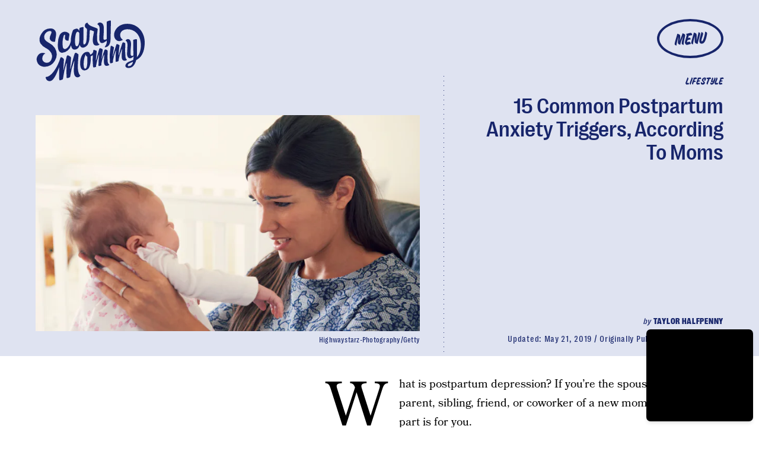

--- FILE ---
content_type: text/html; charset=utf-8
request_url: https://www.scarymommy.com/lifestyle/15-moms-truth-postpartum-depression
body_size: 40138
content:
<!doctype html><html lang="en"><head><meta charset="utf-8"/><meta name="viewport" content="width=device-width,initial-scale=1"/><title>15 Common Postpartum Anxiety Triggers, According To Moms</title><link rel="preconnect" href="https://cdn2.bustle.com" crossorigin/><link rel="preconnect" href="https://cdn2c.bustle.com" crossorigin/><link rel="preconnect" href="https://imgix.bustle.com"/><link rel="preconnect" href="https://securepubads.g.doubleclick.net"/><style data-href="https://cdn2.bustle.com/2026/scarymommy/main-32b78eee21.css">.V8B{position:relative}.CAk{width:100%;height:100%;border:none;background:none;position:absolute;top:0;right:0;pointer-events:none}.CAk:focus{outline:none}.zwx{position:fixed;inset:0 0 100%;opacity:0;transition:opacity .25s,bottom 0s ease .25s;pointer-events:none}.ecP:checked~.zwx{transition:opacity .25s,bottom 0s;opacity:.7;bottom:0;pointer-events:all}.s4D{align-items:center;background:var(--imageBackgroundColor);display:flex;justify-content:center;margin:0 auto;position:relative;text-align:center;z-index:10000}body>.s4D{inset:0;height:100%;margin:auto;position:fixed;z-index:var(--zIndexNeg)}.hVX{height:170px;position:relative;width:170px}.quB{background:url(https://cdn2.bustle.com/2026/scarymommy/chrome-ed2867e1a6.svg);background-color:var(--slot1);background-size:100% 100%;border:3px solid;border-radius:50%;height:100%;animation:vWL 4s linear infinite}.MNR{color:var(--slot4);font-family:var(--fontFamilyHeadingStyled);font-size:3.5rem;left:-2.25rem;position:absolute;text-shadow:calc(var(--italicStroke) * -1) calc(var(--italicStroke) * -1) 0 var(--slot3),var(--italicStroke) calc(var(--italicStroke) * -1) 0 var(--slot3),calc(var(--italicStroke) * -1) var(--italicStroke) 0 var(--slot3),var(--italicStroke) var(--italicStroke) 0 var(--slot3);top:-1.25rem;transform:rotate(-18deg)}@media(min-width:1025px){.hVX{height:300px;width:300px}.MNR{font-size:6rem}}@keyframes vWL{0%{transform:rotate(1deg)}to{transform:rotate(360deg)}}.qUu{position:absolute;top:0;left:0;right:0;height:var(--headerHeight);pointer-events:none;z-index:var(--zIndexNav)}.pGs{position:fixed}.zUh{display:flex;justify-content:space-between;margin:auto;max-width:var(--maxContainerWidth);padding:.75rem var(--pageGutter) .25rem;position:relative;width:100%}.zYo{margin:-.5rem -.75rem;transition:width var(--transitionHover);width:150px}.m4L .O3D{opacity:0;transition:opacity var(--transitionHover)}.O3D{position:relative;display:block;width:100%;padding-top:62.5%;pointer-events:auto;z-index:var(--zIndexContent)}.Pok{position:absolute;top:0;height:100%;width:100%;fill:var(--metaColor);pointer-events:none}.xxh{transition:fill var(--transitionHover)}.gQC{position:relative;color:var(--metaColor);width:68px;height:40px;display:flex;justify-content:center;align-items:center;border:3px solid;border-radius:50%;cursor:pointer;pointer-events:auto;z-index:1}.gQC span{font-family:var(--fontFamilyHeadingStyled);font-size:1rem;line-height:.8;text-transform:uppercase;transform:rotate(-5deg);margin-top:.2em}.gQC button{inset:0;margin:auto;position:absolute;transition:color .1s;z-index:-1}.IgQ{pointer-events:none}.IgQ .O3D{opacity:1}.Pok path{fill:var(--metaColor);transition:fill .2s}.Pok path:first-child{fill:transparent;transition:fill 0s;transition-delay:.1s}.IgQ .Pok path{fill:var(--slot2)}.IgQ .Pok path:first-child{fill:var(--slot6)}.IgQ .gQC{background:var(--slot2);color:var(--slot6)}.IgQ .zYo{width:105px}@media(min-width:768px){.zYo{margin:-.75rem;width:210px}.gQC{border:3px solid;width:90px;height:53px}.gQC span{font-size:1.25rem}.IgQ .zYo{width:210px}}@media(min-width:1024px){.zYo{width:210px}.zUh{padding-bottom:0;padding-top:2rem}.gQC{border:4px solid;width:112px;height:66px}.gQC span{font-size:1.625rem}}.Ag6{color:var(--slot6);width:100%;margin:0 auto 40px;padding:0 var(--pageGutter);position:relative}.Ag6:before{bottom:.5rem;content:"";display:block;height:22px;width:22px;margin:auto 0;background:currentColor;-webkit-mask-image:url(https://cdn2.bustle.com/2026/scarymommy/search-19aaf10bb2.svg);mask-image:url(https://cdn2.bustle.com/2026/scarymommy/search-19aaf10bb2.svg);-webkit-mask-position:center;mask-position:center;-webkit-mask-repeat:no-repeat;mask-repeat:no-repeat;-webkit-mask-size:100%;mask-size:100%;pointer-events:none;position:absolute;right:var(--pageGutter)}.KY9{font-family:var(--fontFamilyBodySerif);font-size:.875rem;margin:0 auto .25rem}.lix{background:var(--dottedBorderBottom);border:none;color:currentColor;display:block;font-family:var(--fontFamilyHeading);font-size:1.75rem;line-height:1;margin:auto;padding:0 40px .5rem 0;width:100%;appearance:none}.lix::placeholder{color:currentColor;opacity:.5}.Ui6.Ag6{color:var(--slot1);height:100%;max-width:var(--maxContainerWidth);padding:0 var(--pageGutter);margin:0 0 0 auto;border:none;display:flex;align-items:flex-end}.Ui6:before{left:var(--pageGutter);bottom:.5rem}.Ui6 .lix{font-size:1.5rem;width:100%;padding:0 0 .5rem 2.5rem;margin:0}.lix::-ms-clear,.lix::-ms-reveal{display:none;width:0;height:0}.lix::-webkit-search-decoration,.lix::-webkit-search-cancel-button,.lix::-webkit-search-results-button,.lix::-webkit-search-results-decoration{display:none}.lix:focus{outline:none}@media(min-width:768px){.Ag6{margin-bottom:60px}.Ag6:before{height:30px;width:30px}.KY9{font-size:1.25rem;margin-bottom:0}.lix{font-size:3.125rem;padding-top:.75rem}.Ui6 .lix{font-size:1.75rem;padding-bottom:.4rem}}@media(min-width:1025px){.Ag6{margin-bottom:80px}.lix{font-size:5rem;padding-top:1.25rem}.KY9{font-size:1.25rem}}.VH1{display:flex}.y9v{flex-shrink:0}.icx{display:block;width:100%;height:100%;-webkit-mask:center / auto 20px no-repeat;mask:center / auto 20px no-repeat;background:currentColor}.kz3{-webkit-mask-image:url(https://cdn2.bustle.com/2026/scarymommy/copyLink-51bed30e9b.svg);mask-image:url(https://cdn2.bustle.com/2026/scarymommy/copyLink-51bed30e9b.svg)}.Q6Y{-webkit-mask-image:url(https://cdn2.bustle.com/2026/scarymommy/facebook-89d60ac2c5.svg);mask-image:url(https://cdn2.bustle.com/2026/scarymommy/facebook-89d60ac2c5.svg);-webkit-mask-size:auto 23px;mask-size:auto 23px}.g9F{-webkit-mask-image:url(https://cdn2.bustle.com/2026/scarymommy/instagram-2d17a57549.svg);mask-image:url(https://cdn2.bustle.com/2026/scarymommy/instagram-2d17a57549.svg)}.ORU{-webkit-mask-image:url(https://cdn2.bustle.com/2026/scarymommy/mailto-2d8df46b91.svg);mask-image:url(https://cdn2.bustle.com/2026/scarymommy/mailto-2d8df46b91.svg);-webkit-mask-size:auto 16px;mask-size:auto 16px}.e4D{-webkit-mask-image:url(https://cdn2.bustle.com/2026/scarymommy/pinterest-0a16323764.svg);mask-image:url(https://cdn2.bustle.com/2026/scarymommy/pinterest-0a16323764.svg)}.E-s{-webkit-mask-image:url(https://cdn2.bustle.com/2026/scarymommy/snapchat-b047dd44ba.svg);mask-image:url(https://cdn2.bustle.com/2026/scarymommy/snapchat-b047dd44ba.svg)}.xr8{-webkit-mask-image:url(https://cdn2.bustle.com/2026/scarymommy/globe-18d84c6cec.svg);mask-image:url(https://cdn2.bustle.com/2026/scarymommy/globe-18d84c6cec.svg)}.coW{-webkit-mask-image:url(https://cdn2.bustle.com/2026/scarymommy/youtube-79c586d928.svg);mask-image:url(https://cdn2.bustle.com/2026/scarymommy/youtube-79c586d928.svg)}.b18{-webkit-mask-image:url(https://cdn2.bustle.com/2026/scarymommy/x-ca75d0a04e.svg);mask-image:url(https://cdn2.bustle.com/2026/scarymommy/x-ca75d0a04e.svg)}.Jqo{position:relative;z-index:var(--zIndexNav)}.zaM,.hwI{background:var(--slot2)}.zaM{-webkit-overflow-scrolling:touch;position:fixed;inset:0 -100% 0 100%;transform:translateZ(0);opacity:0;transition:transform .25s,opacity 0s ease .25s;color:var(--slot1);overflow:auto}.K8W{display:flex;flex-direction:column;position:relative;width:100%;min-height:100%}.hwI{column-gap:var(--pageGutter);display:flex;justify-content:space-between;padding:.75rem var(--pageGutter) 0;position:sticky;top:0;left:0;z-index:1}.n7w{display:none}.wJ6:checked~.zaM{transform:translate3d(-100%,0,0);opacity:1;transition:transform .25s,opacity 0s}.sIQ{width:183px;pointer-events:auto;z-index:var(--zIndexContent)}.Iul{height:100%;width:100%;pointer-events:none;fill:var(--slot1)}.KjX{column-gap:1rem;display:flex}.wVE{align-items:center;border:3px solid;border-radius:50%;color:var(--slot1);cursor:pointer;display:flex;justify-content:center;height:40px;pointer-events:auto;position:relative;width:68px;z-index:var(--zIndexContent)}.wVE span{font-family:var(--fontFamilyHeadingStyled);font-size:1rem;line-height:.8;text-transform:uppercase;transform:rotate(-5deg);margin-top:.2em}.eAo{flex:1;padding:.5rem var(--pageGutter) 1.875rem;position:relative}.fdE{background:var(--dottedBorderBottom);font-family:var(--fontFamilyHeading);font-size:1.875rem;line-height:1;margin:1.25rem 0 0;padding-bottom:1.25rem;position:relative}.fdE:focus,.hkL:focus{outline:none}.jEZ{align-items:center;column-gap:1rem;display:flex;text-transform:capitalize}.ljw{height:65px;width:65px;background-size:contain;background-repeat:no-repeat}.fdE:nth-of-type(1) .ljw{background-image:url(https://cdn2.bustle.com/2026/scarymommy/pregnancy-1f8ba55a45.png)}.fdE:nth-of-type(2) .ljw{background-image:url(https://cdn2.bustle.com/2026/scarymommy/parenting-850c7f5572.png)}.fdE:nth-of-type(3) .ljw{background-image:url(https://cdn2.bustle.com/2026/scarymommy/yourlife-f6abd298e3.png)}.fdE:nth-of-type(4) .ljw{background-image:url(https://cdn2.bustle.com/2026/scarymommy/family-4f83332eb6.png)}.fdE:nth-of-type(5) .ljw{background-image:url(https://cdn2.bustle.com/2026/scarymommy/video-d4d9061d20.png)}.fdE:nth-of-type(6) .ljw{background-image:url(https://cdn2.bustle.com/2026/scarymommy/latest-7043d3bbeb.png)}.hkL,.nfm{height:2.25rem;width:2.25rem;background:transparent;margin:0;appearance:none;-webkit-appearance:none;border:none;cursor:pointer;position:absolute;right:-.5rem;top:1rem}.nfm{display:none}.hkL:checked+.jEZ .nfm{display:block}.hkL{display:flex;justify-content:center;align-items:center;font-size:1.5rem}.hkL:after{border-left:.5rem solid transparent;border-right:.5rem solid transparent;border-top:.75rem solid var(--slot1);content:"";height:0;transition:transform .15s;width:0}.hkL:checked:after{transform:rotate(180deg)}.qSW{display:flex;flex-direction:column;font-size:1rem;height:auto;max-height:0;opacity:0;text-transform:capitalize}.hkL:checked~.qSW{max-height:300px;opacity:1;transition:max-height var(--transitionHover),opacity var(--transitionHover)}.qSW a{font-family:var(--fontFamilyBodySerif);font-size:1.125rem;letter-spacing:.01em;padding-top:1.5rem;text-decoration:none;white-space:nowrap}.Q-u{justify-content:space-between;margin:0 var(--pageGutter) 2.5rem}.Q-u a{border:1px solid var(--slot1);border-radius:50%;height:30px;width:30px}.Q-u i{transform:scale(.75)}.iX3{display:grid;column-gap:1.25rem;grid-template-columns:1fr 1fr;margin:0 0 0 var(--pageGutter);width:50%}.iX3 a,.iX3 button{background:transparent;cursor:pointer;font-family:var(--fontFamilyHeading);font-size:.8rem;text-align:left;text-transform:uppercase;padding:0 0 1.25rem}.EN6{padding:.625rem var(--pageGutter) 1.875rem}.fNG{background-image:url(https://cdn2.bustle.com/2026/scarymommy/bdg_logo-6dba629bc7.svg);background-position:center;background-repeat:no-repeat;background-size:contain;flex:none;height:32px;margin:0 0 .5rem;width:72px}.urt{font-family:var(--fontFamilyHeading);font-size:.5rem;line-height:1}.wYL:checked~.zaM .sIQ,.wYL:checked~.zaM .KjX{opacity:0;pointer-events:none}.wYL:checked~.zaM .hbV,.wYL:checked~.zaM .gpr{transition:opacity .5s;opacity:1;pointer-events:all}.hbV,.gpr{position:absolute;top:.75rem;opacity:0;pointer-events:none;transform:translateZ(0)}.hbV{left:0;width:100%}.gpr{cursor:pointer;color:var(--slot1);height:2rem;width:40px;line-height:var(--headerHeight);right:var(--pageGutter);text-align:center}.gpr:after,.gpr:before{background:var(--slot1);content:"";height:30%;inset:0;margin:auto;position:absolute;width:2px}.gpr:before{transform:rotate(45deg)}.gpr:after{transform:rotate(-45deg)}@media(min-width:768px){.wVE{border:3px solid;width:90px;height:53px}.wVE span{font-size:1.25rem}}@media(min-width:1024px){.K8W{align-items:baseline;column-gap:var(--pageGutter);flex-direction:row;flex-wrap:wrap;justify-content:space-between;margin:auto;max-width:var(--maxContainerWidth)}.hwI{padding-top:2rem}.wVE{border:4px solid;width:112px;height:66px}.wVE span{font-size:1.625rem}.hwI,.eAo{flex:0 0 100%}.fdE{font-size:3rem}.jEZ{column-gap:1.5rem}.hkL:after{border-left:.75rem solid transparent;border-right:.75rem solid transparent;border-top:1rem solid var(--slot1);content:"";height:0;transition:transform .15s;width:0}.qSW{column-gap:4rem;flex-direction:row;flex-wrap:wrap;font-size:1.5rem}.Q-u{column-gap:.5rem;margin-right:0}.iX3{display:flex;flex:1;justify-content:space-between;margin:0}.EN6{padding:0 var(--pageGutter) 0 0}.hbV,.gpr{top:2rem}}@media(min-width:1025px){.hkL{pointer-events:none}.fdE:hover>.qSW{max-height:100px;opacity:1;transition:max-height var(--transitionHover),opacity var(--transitionHover)}.fdE:hover>.hkL:after{transform:rotate(180deg)}.jEZ a:hover{text-decoration:underline}}.Ex8{align-items:center;background:transparent;border:2px solid;box-shadow:.4em .25em;color:inherit;column-gap:.5rem;cursor:pointer;display:flex;font-family:var(--fontFamilyHeading);font-weight:var(--fontWeightBold);font-size:.875rem;justify-self:center;margin:0 .4em .25em;outline:none;order:6;padding:.5rem .75rem;text-transform:uppercase;z-index:var(--zIndexContent)}.Ex8:after{background:currentColor;content:"";display:inline-block;height:12px;margin-left:.2em;-webkit-mask-image:url(https://cdn2.bustle.com/2026/scarymommy/arrow-aa756eaba7.svg);mask-image:url(https://cdn2.bustle.com/2026/scarymommy/arrow-aa756eaba7.svg);-webkit-mask-size:100% 100%;mask-size:100% 100%;width:1.5rem}.Hsp,.DIw,.l0q:before,.l0q:after{inset:0}.Hsp{align-items:center;display:flex;justify-content:center;position:fixed;z-index:1100}.DIw{background:#0003;position:absolute}.IxI{background:#fff;box-shadow:0 4px 6px -1px #00000014,0 2px 4px -2px #00000014;border-radius:6px;display:grid;margin-bottom:10vh;max-width:600px;padding:1rem;position:relative;width:calc(100% - 2rem)}.l0q{border:none;background:none;cursor:pointer;height:2.5rem;position:absolute;top:.5rem;right:.5rem;width:2.5rem}.l0q:before,.l0q:after{background:#000;content:"";height:75%;margin:auto;position:absolute;width:2px}.l0q:before{transform:rotate(45deg)}.l0q:after{transform:rotate(-45deg)}.l0q:focus{outline:none}.LHe,.eHv,.KXR{grid-column:1;transition:opacity .2s}.LHe{grid-row:1}.eHv{grid-row:2}.DYh .LHe,.DYh .eHv,.KXR{opacity:0;pointer-events:none}.KXR{grid-row:1 / 3;align-self:center}.DYh .KXR{opacity:1;pointer-events:all}.T-R{background-color:var(--slot2);color:var(--slot6)}.ukc{width:calc(100% - 2rem)}.NYu,.Hpu{font-family:var(--fontFamilyBodySerif);line-height:1.17}.NYu{font-size:1.875rem;margin-bottom:.5rem}.Hpu{font-size:1.2rem}input{background:var(--slot3)}@media(min-width:768px){.T-R{padding:1.5rem 1.75rem}.NYu{font-size:2.5rem}}.oHL{color:var(--slot6);font-family:var(--fontFamilyBodySerif);font-size:1.4rem;line-height:1.17;margin:0}.Kym{font-family:var(--fontFamilyBodySerif);margin-top:2.5rem}.BMP{background:var(--dottedBorder);color:var(--slot6);margin:1rem 0 2rem;padding:1.5rem 1.25rem}.gQD{display:grid}.VU5{grid-row:1;background:transparent;border:none;border-bottom:1px solid var(--slot6);color:var(--slot6);font-family:var(--fontFamilyBodySansSerif);font-size:1.12rem;outline:none;padding:1rem 1rem .5rem 0;width:100%}.VU5::placeholder{color:var(--slot6);text-transform:capitalize}.i5n{color:var(--slot6);font-size:1rem}.kj_{color:var(--slot6);font-weight:var(--fontWeightBold);font-size:.9rem;margin-bottom:.5rem;text-transform:uppercase}.i5n input{margin-right:.5rem}button.qgj{grid-row:3;justify-self:end;align-items:center;background:transparent;border:2px solid;box-shadow:10px 10px;color:var(--slot6);column-gap:.5rem;cursor:pointer;display:flex;font-family:var(--fontFamilyHeading);font-weight:var(--fontWeightBold);font-size:1.25rem;margin:0 10px 10px;outline:none;padding:.75rem 1rem;text-transform:uppercase;z-index:var(--zIndexContent)}button.qgj:after{background:var(--slot6);content:"";display:block;height:19px;-webkit-mask-image:url(https://cdn2.bustle.com/2026/scarymommy/arrow-aa756eaba7.svg);mask-image:url(https://cdn2.bustle.com/2026/scarymommy/arrow-aa756eaba7.svg);-webkit-mask-size:100% 100%;mask-size:100% 100%;width:30px}.g-0{grid-row:2;color:var(--slot1);font-family:var(--fontFamilyBodySansSerif);font-size:.625rem;line-height:1.1;letter-spacing:-.01em;margin:.5rem 0 1.5rem;opacity:.8}.g-0 a{color:inherit;font-weight:var(--fontWeightBold)}.uxm{grid-row:4}.uxm>div{margin-top:1rem}@font-face{font-family:Bookmania;font-display:swap;src:url(https://cdn2c.bustle.com/2026/scarymommy/BookmaniaRegular-f83bfc17e1.woff2) format("woff2")}@font-face{font-family:Bookmania;font-display:swap;font-style:italic;src:url(https://cdn2c.bustle.com/2026/scarymommy/BookmaniaRegularItalic-9741d970a6.woff2) format("woff2")}@font-face{font-family:Bookmania;font-weight:700;font-display:swap;src:url(https://cdn2c.bustle.com/2026/scarymommy/BookmaniaBold-64e73d9849.woff2) format("woff2")}@font-face{font-family:Right Grotesk;font-display:swap;src:url(https://cdn2c.bustle.com/2026/scarymommy/PPRightGrotesk-Medium-1dcda3a34d.woff2) format("woff2")}@font-face{font-family:Right Grotesk;font-weight:700;font-display:swap;src:url(https://cdn2c.bustle.com/2026/scarymommy/PPRightGrotesk-CompactBlack-1d7a324b26.woff2) format("woff2")}@font-face{font-family:Right Grotesk Text;font-display:swap;src:url(https://cdn2c.bustle.com/2026/scarymommy/PPRightGroteskText-CompactMedium-bd7fbbfd46.woff2) format("woff2")}@font-face{font-family:House Movement;font-display:swap;src:url(https://cdn2c.bustle.com/2026/scarymommy/HouseMvmt-Sign-0c40daf030.woff2) format("woff2")}::selection{background:var(--slot4);color:var(--slot3)}*,*:before,*:after{box-sizing:inherit}html{box-sizing:border-box;font-size:var(--fontSizeRoot);line-height:var(--lineHeightStandard);-webkit-text-size-adjust:100%;text-size-adjust:100%;-webkit-tap-highlight-color:rgba(0,0,0,0)}body{background:var(--slot2);color:var(--slot1);font-family:var(--fontFamilyBodySerif);margin:0;overflow-y:scroll;-webkit-font-smoothing:antialiased;-moz-osx-font-smoothing:grayscale}a{color:var(--slot1);background:transparent;cursor:pointer;text-decoration:none;word-wrap:break-word}h1,h2,h3,h4{font-family:var(--fontFamilyBodySerif);margin:2rem 0 1rem;text-rendering:optimizeLegibility;line-height:1.2}p,blockquote{margin:32px 0}button{border:none}cite{font-style:normal}img{max-width:100%;border:0;backface-visibility:hidden;transform:translateZ(0)}iframe{border:0}::placeholder{color:#ccc}.UdU{display:flex}.UdU>div:before,.hzA.UdU:before{display:block;width:100%;height:var(--minAdSpacing);position:absolute;top:0;color:var(--slot1);content:"ADVERTISEMENT";font-family:var(--fontFamilyHeadingStyled);font-size:.65rem;letter-spacing:.2em;line-height:var(--minAdSpacing);opacity:.6;word-break:normal;text-align:center}.UdU>div{margin:auto;padding:var(--minAdSpacing) 0}.hzA.UdU{background-color:var(--adBackgroundColor);grid-column:1 / -1;padding:var(--minAdSpacing) 0}.hzA.UdU>div{padding:0}.hzA.UdU>div:before{content:none}.vmZ{min-width:1px;min-height:1px}.EdX{display:block;width:100%;height:100%;transition:opacity .3s}.ap2{position:relative;width:100%}.ap2 .EdX{position:absolute;top:0;left:0;width:100%}.dSy{object-fit:cover;position:absolute;top:0;left:0}.vB9{background:#e1e1e140}.vB9 .EdX{opacity:0}.EdX video::-webkit-media-controls-enclosure{display:none}.zzk{min-width:1px;min-height:1px;overflow-x:hidden;position:relative;text-align:center;z-index:0}.APH{overflow-y:hidden}.pCo,.pCo>div,.pCo>div>div{width:100%;margin:auto;max-width:100vw;text-align:center;overflow:visible;z-index:300}.pCo{min-height:var(--minAdHeight)}.pCo>div{position:sticky;top:var(--headerHeightStickyScrollableAd)}@media screen and (max-width:1024px){.k_e{grid-row-end:auto!important}}.stickyScrollableRailAd>div{position:sticky;top:var(--headerHeightStickyScrollableAd);margin-top:0!important;padding-bottom:var(--minAdSpacing)}.Ldt{min-height:var(--minAdHeightStickyScrollable)}.Ldt>div{margin-top:0!important}.GQx [id^=google_ads_iframe]{height:0}.JUn,.LWq,.HuM{height:1px}.HuM>div{overflow:hidden}#oopAdWrapperParent:not(:empty){background-color:var(--adBackgroundColor);min-height:var(--minAdHeightVideo);margin-bottom:var(--minAdSpacing)!important;z-index:var(--zIndexOverlay)}#oopAdWrapper:not(:empty),#oopAdWrapper:empty+div{background-color:var(--adBackgroundColor);z-index:var(--zIndexOverlay)}#oopAdWrapper>div>div{margin:0 auto}.buT,.TX9{background:none;border:none;margin:0;width:32px;height:32px;position:absolute;bottom:3px;cursor:pointer;background-repeat:no-repeat;background-position:center}.buT{left:40px;background-image:url(https://cdn2.bustle.com/2026/scarymommy/pause-bd49d74afd.svg)}.Am5{background-image:url(https://cdn2.bustle.com/2026/scarymommy/play-3e2dff83eb.svg)}.TX9{left:6px;background-image:url(https://cdn2.bustle.com/2026/scarymommy/unmute-9a8cd4cbb8.svg)}.D5o{background-image:url(https://cdn2.bustle.com/2026/scarymommy/mute-ea100a50bf.svg)}.ne7{background:var(--slot3);color:var(--slot4);display:flex;min-height:100vh;overflow:hidden;padding:0 var(--pageGutter)}.C57{align-items:center;display:flex;flex-direction:column;justify-content:center;margin:auto;max-width:var(--maxContainerWidth);width:100%}.O-2{background:url(https://imgix.bustle.com/uploads/image/2022/2/3/f39d58aa-1997-4013-ac83-5c2af52e5263-slice.png?w=800&h=800&fit=crop&crop=faces);background-position:center;background-repeat:no-repeat;background-size:100%;height:414px;width:414px;transform:rotate(-15deg)}.A6T{align-items:flex-start;display:flex;flex-direction:column;margin-top:-3rem;padding-bottom:5rem;position:relative}.QGg{color:var(--slot4);font-family:var(--fontFamilyHeading);font-size:8rem;font-weight:var(--fontWeightBold);grid-column:3;line-height:.8;padding:.5rem 0 0 var(--pageGutter);text-transform:uppercase;text-shadow:-14px 7px 1px var(--textShadowColor);word-spacing:10000px;-webkit-text-stroke:.015em var(--slot3)}.QGg span{font-family:var(--fontFamilyHeadingStyled);font-size:2rem;left:0;position:absolute;text-shadow:calc(var(--italicStroke) * -1) calc(var(--italicStroke) * -1) 0 var(--slot3),var(--italicStroke) calc(var(--italicStroke) * -1) 0 var(--slot3),calc(var(--italicStroke) * -1) var(--italicStroke) 0 var(--slot3),var(--italicStroke) var(--italicStroke) 0 var(--slot3);top:.25rem;transform:rotate(-8deg);-webkit-text-stroke:0}.egB{font-size:1.4rem;margin:1.25rem 0 1.75rem}.jtK{align-items:center;background:transparent;border:2px solid;box-shadow:10px 10px;color:var(--slot4);column-gap:.5rem;cursor:pointer;display:flex;font-family:var(--fontFamilyHeading);font-weight:var(--fontWeightBold);font-size:1rem;margin:0 10px 10px 0;outline:none;padding:.75rem 1rem;text-transform:uppercase;z-index:var(--zIndexContent)}.jtK:after{background:var(--slot4);content:"";display:block;height:19px;-webkit-mask-image:url(https://cdn2.bustle.com/2026/scarymommy/arrow-aa756eaba7.svg);mask-image:url(https://cdn2.bustle.com/2026/scarymommy/arrow-aa756eaba7.svg);-webkit-mask-size:100% 100%;mask-size:100% 100%;width:30px}@media(min-width:768px){.O-2{height:calc(100vw - 380px);width:100%}.A6T{flex:0 0 380px;margin-top:0;padding-bottom:0}.QGg{font-size:12.5rem}}@media(min-width:1025px){.C57{flex-direction:row-reverse}.O-2{height:800px}.QGg{padding:0}.QGg span{font-size:2.75rem;left:-1rem}}.he5{position:relative;width:1px;height:1px;margin-top:-1px;min-height:1px}.hwi{top:50vh}.h4R{top:-50vh}.h5Q{height:1px;margin:0 auto;max-width:var(--maxContainerWidth);width:calc(100% - var(--pageGutter) - var(--pageGutter))}:root{--primaryColor: var(--slot4);--textColor: var(--slot1);--metaColor: var(--slot4);--navColor: var(--slot4);--imageBackgroundColor: rgba(225, 225, 225, .25);--adBackgroundColor: rgba(225, 225, 225, .55);--headerHeight: 70px;--bigLogoHeaderHeight: 115px;--pageGutter: 1.25rem;--bodyGutter: .75rem;--verticalCardSpacing: 3rem;--maxContainerWidth: 1440px;--maxBodyWidth: 768px;--maxFeatureBodyWidth: 768px;--maxFeatureContentWidth: 1252px;--viewportHeight: 100vh;--cardMinHeight: 500px;--cardMaxHeight: 800px;--cardMaxHeightFeature: 1200px;--cardHeight: clamp(var(--cardMinHeight), 80vh, var(--cardMaxHeight));--featureCardHeight: clamp(var(--cardMinHeight), 100vh, var(--cardMaxHeightFeature));--minAdSpacing: 2rem;--minAdHeight: calc(var(--minAdSpacing) * 2 + 250px);--minAdHeightStickyScrollable: calc(var(--minAdSpacing) * 2 + 400px);--minAdHeightVideo: 188px;--headerHeightStickyScrollableAd: calc(var(--headerHeight) - 2rem);--mobiledocSpacing: 1.5rem;--controlSpacing: 2.5rem;--italicStroke: .05em;--dottedBorderTop: linear-gradient(to right, currentColor 10%, rgba(255, 255, 255, 0) 0%) top right/8px 1px repeat-x;--dottedBorderBottom: linear-gradient(to right, currentColor 10%, rgba(255, 255, 255, 0) 0%) bottom right/8px 1px repeat-x;--dottedBorderRight: linear-gradient(currentColor 10%, rgba(255, 255, 255, 0) 0%) top right/1px 8px repeat-y;--dottedBorderLeft: linear-gradient(currentColor 10%, rgba(255, 255, 255, 0) 0%) top left/1px 8px repeat-y;--dottedBorder: var(--dottedBorderTop), var(--dottedBorderBottom), var(--dottedBorderRight), var(--dottedBorderLeft);--fontFamilyHeading: "Right Grotesk", sans-serif;--fontFamilyHeadingStyled: "House Movement", sans-serif;--fontFamilyBodySerif: "Bookmania", serif;--fontFamilyBodySansSerif: "Right Grotesk Text", sans-serif;--fontSizeRoot: 16px;--lineHeightStandard: 1.3;--fontWeightLight: 300;--fontWeightRegular: 400;--fontWeightBold: 700;--transitionHover: .2s;--easeOutQuart: cubic-bezier(.25, .46, .45, .94);--zIndexNeg: -1;--zIndexBackground: 0;--zIndexContent: 100;--zIndexOverContent: 200;--zIndexFloatAd: 300;--zIndexPopUp: 400;--zIndexFloating: 500;--zIndexNav: 600;--zIndexOverlay: 700}@media(min-width:768px){:root{--headerHeight: 102px;--italicStroke: .03em;--controlSpacing: 3rem;--cardMinHeight: 600px}}@media(min-width:1024px){:root{--minAdSpacing: 2.5rem;--bodyGutter: 5rem;--pageGutter: 3.75rem;--verticalCardSpacing: 3.75rem;--headerHeight: 160px;--bigLogoHeaderHeight: 264px;--cardMaxHeightFeature: 1000px}}
</style><style data-href="https://cdn2.bustle.com/2026/scarymommy/commons-1-3bd5eb15d0.css">.sWr{height:100%;width:100%;position:relative}.jWY{height:100vh}.asF{height:100%;max-height:none;background-color:var(--slot7)}.btA{background:var(--slot7)}.iGR{height:auto;min-height:0}.L7S{opacity:0}.TGq{opacity:0;will-change:transform;animation:aBP .2s var(--easeOutQuart) .1s forwards}@keyframes aBP{0%{opacity:0}to{opacity:1}}.cCV{padding:0}.Rfb{min-width:1px;min-height:1px;position:relative}.kOK{display:block;width:100%;height:100%;transition:opacity .4s;object-fit:cover}.sMW{position:relative;width:100%}.U-k{position:absolute;top:0;left:0;width:100%}.NUO{background:var(--imageBackgroundColor, rgba(225, 225, 225, .25))}.M_P{cursor:pointer;width:48px;height:48px;pointer-events:all}.M_P:after{display:block;content:" ";margin:auto}.KAj{filter:brightness(.85)}.pxF{position:relative;min-width:1px;min-height:1px}.N4z{display:block;transition:opacity .2s linear;width:100%;height:100%}.j-j{background:var(--imageBackgroundColor, rgba(225, 225, 225, .25))}.j-j .N4z{opacity:0}.N4z::-webkit-media-controls-enclosure{display:none}.mvL .N4z{position:absolute;top:0;left:0}.JHj{align-self:end;justify-self:end}.LJm{position:relative}.LJm:before,.LJm:after{position:absolute;background:currentColor}.LJm:before{content:"";width:100%;height:100%;top:0;-webkit-mask-image:url(https://cdn2.bustle.com/2026/scarymommy/circle-cc569210c4.svg);mask-image:url(https://cdn2.bustle.com/2026/scarymommy/circle-cc569210c4.svg);-webkit-mask-size:100%;mask-size:100%}.LJm:after{width:24px;height:24px;top:50%;left:50%;transform:translate(-50%,-50%);-webkit-mask-image:url(https://cdn2.bustle.com/2026/scarymommy/audio-58f66c2fdf.svg);mask-image:url(https://cdn2.bustle.com/2026/scarymommy/audio-58f66c2fdf.svg)}.nKF:after{-webkit-mask-image:url(https://cdn2.bustle.com/2026/scarymommy/muted-931464476f.svg);mask-image:url(https://cdn2.bustle.com/2026/scarymommy/muted-931464476f.svg)}.YOh:before{content:"";position:absolute;display:block;top:0;right:0;width:100%;height:100%;background:linear-gradient(0deg,var(--gradientHalfOpacity),var(--gradientTransparent) 60%);z-index:1;pointer-events:none}.x2j:after{content:"";display:block;height:32px;width:32px;opacity:.5;position:absolute;top:50%;left:50%;transform:translate(-50%,-50%);transform-origin:0 0;border:3px dotted;border-color:transparent transparent var(--slot6) var(--slot6);border-radius:50%;animation:PZv 1.2s linear infinite}@keyframes PZv{0%{transform:rotate(0) translate(-50%,-50%)}to{transform:rotate(360deg) translate(-50%,-50%)}}.JOT{min-height:1rem;font-family:var(--fontFamilyBodySansSerif);font-size:.75rem;line-height:1.2;letter-spacing:.02em}.JOT,.JOT a{color:inherit}.KS5{display:flex;flex-direction:row;align-items:self-end;justify-content:flex-end}.Izs,.cWT,.c3b{margin:0 .25rem 0 0;white-space:nowrap}.KS5 .PWd{margin:auto 0}@media(min-width:768px){.Fsv .KS5{flex-direction:column;align-items:flex-end}.Fsv .Izs,.Fsv .cWT,.Fsv .c3b{margin:0 0 .25rem}}.tx4,.Ipo{font-family:var(--fontFamilyBodySansSerif);font-size:.75rem;line-height:1.2;letter-spacing:.02em;color:inherit}.Ipo{margin:0 .5rem}.saA{font-family:var(--fontFamilyBodySansSerif);font-size:.75rem;line-height:1.3;letter-spacing:.05em;margin:0}.saA a,.saA span{font-family:var(--fontFamilyHeading);font-style:normal;font-weight:var(--fontWeightBold);color:inherit;text-transform:uppercase}@media(min-width:1025px){.saA{font-size:.875rem}}.GqV{width:100%;height:100%;background:var(--slot7);color:var(--slot8)}.gsz{display:grid;height:var(--cardHeight);margin:0 auto;position:relative;width:100%}.I0j{height:var(--featureCardHeight)}.dPJ.gsz{height:var(--viewportHeight);padding-bottom:var(--controlSpacing)}.aVX{font-family:var(--fontFamilyBodySerif);font-size:inherit;font-weight:var(--fontWeightRegular);line-height:1.1}.gsz .aVX{margin:0}.oL7{height:100%;width:100%}.r87{font-family:var(--fontFamilyBodySansSerif);font-size:.875rem;line-height:1.5}.r87 *{margin:0}.r87 *+*{margin-top:1rem}.Vms{display:block;font-family:var(--fontFamilyBodySansSerif);font-size:.625rem;line-height:1.2;letter-spacing:.02em}.Vms a,.r87 a{color:inherit;text-decoration:underline}.QwJ{display:flex;align-items:baseline;margin-bottom:.75rem}.K_c{font-family:var(--fontFamilyHeadingStyled);font-size:.875rem;line-height:1.3;letter-spacing:.05em;text-transform:uppercase}.rAY{font-family:var(--fontFamilyBodySansSerif);font-size:.75rem;line-height:1.3;letter-spacing:.05em}.mFJ{display:none;pointer-events:none}@media(min-width:1024px){.r87,.K_c{font-size:1rem}.rAY{font-size:.875rem}.Vms{font-size:.75rem}}.fQd{grid-template-rows:1fr repeat(4,auto);grid-template-columns:1fr;max-width:var(--maxContainerWidth);padding:var(--headerHeight) var(--pageGutter) var(--pageGutter);text-align:right}.hJa{grid-row:1;overflow:hidden}.y5h{object-fit:contain;object-position:bottom left}.Vo4{grid-row:2;text-align:left;margin-top:.5rem}.niu{background:var(--dottedBorderTop),var(--dottedBorderBottom);grid-row:3;margin:1.25rem 0;padding:1.25rem 0;position:relative}.n3V{justify-content:flex-end}.Bal{margin-bottom:1rem}.gai{font-family:var(--fontFamilyHeading)}.Svz{grid-row:4}.AOE{grid-row:5;margin-top:.75rem}.AOE *{display:inline}.AOE div+div:before{content:" / "}.Doa{font-size:1.25rem}.vWV{font-size:1.375rem}.RzU{font-size:1.5rem}.XJV{font-size:1.75rem}.npW{font-size:2rem}@media(min-width:768px){.Doa{font-size:1.75rem}.vWV{font-size:2rem}.RzU{font-size:2.25rem}.XJV{font-size:2.5rem}.npW{font-size:2.75rem}}@media(min-width:1024px){.fQd{grid-template-rows:1fr repeat(3,auto) 1.25rem;grid-template-columns:3fr 5rem 2fr;padding-top:calc(var(--headerHeight) - 2rem)}.fQd,.Zn3.fQd{padding-bottom:unset}.Zn3.fQd{grid-template-rows:1fr repeat(3,auto) var(--controlSpacing)}.hJa{grid-column:1;grid-row:1 / 4}.y5h{object-position:bottom right}.Vo4{grid-column:1;grid-row:4;text-align:right}.niu{background:none;grid-column:3;grid-row:1;margin-top:0;padding-top:0}.Svz{grid-column:3;grid-row:2}.AOE{grid-column:3;grid-row:3 / 5}.NOw{background:var(--dottedBorderRight);display:block;grid-row:1 / -1;grid-column:2;width:1px;height:100%;justify-self:center}.OYW{font-size:1.75rem}.qgN{font-size:2rem}.ZQG{font-size:2.25rem}.UWA{font-size:2.5rem}.hfi{font-size:3rem}}@media(min-width:1440px){.OYW{font-size:2.25rem}.qgN{font-size:2.5rem}.ZQG{font-size:2.75rem}.UWA{font-size:3rem}.hfi{font-size:3.5rem}}.vgf{align-items:baseline;column-gap:.15rem;display:flex;font-family:var(--fontFamilyBodySansSerif);padding:.5rem 0 0}.t8s{font-size:.65rem}.lAq{font-weight:var(--fontWeightBold);font-size:.75rem;line-height:1.2}.Rcu{display:grid;width:100%}.O8F{grid-column:1;font-family:var(--fontFamilyHeadingStyled);font-size:.875rem;line-height:1;letter-spacing:.05em;text-transform:uppercase}.yiq{color:inherit;font-family:var(--fontFamilyHeading);line-height:1.2}.RSA{font-family:var(--fontFamilyBodySansSerif);font-size:.925rem;line-height:1.2;letter-spacing:.01em}.RSA a{text-decoration:underline}.w7_{display:flex;flex-direction:column;align-items:center}.JEe+.JEe{margin-top:1.25rem}.o75{display:flex;column-gap:1rem;font-family:var(--fontFamilyHeadingStyled);letter-spacing:.05em}.ksY,.XM6{line-height:1.1}._N2{align-self:center;position:relative;opacity:.5}.XM6{font-family:var(--fontFamilyBodySansSerif);font-size:.875rem;letter-spacing:0}._N2:after{background:currentColor;content:"";height:3px;inset:0 -.2em .2em;margin:auto;position:absolute}.yMn{display:flex;align-items:center;column-gap:.5rem;background:transparent;border:2px solid;box-shadow:.4em .25em;font-family:var(--fontFamilyHeading);font-weight:var(--fontWeightBold);font-size:.875rem;margin:0 .4em .25em;padding:.5rem .75rem;text-transform:uppercase;outline:none;cursor:pointer;z-index:var(--zIndexContent)}.yMn:after{background:currentColor;content:"";display:inline-block;height:12px;margin-left:.2em;-webkit-mask-image:url(https://cdn2.bustle.com/2026/scarymommy/arrow-aa756eaba7.svg);mask-image:url(https://cdn2.bustle.com/2026/scarymommy/arrow-aa756eaba7.svg);-webkit-mask-size:100% 100%;mask-size:100% 100%;width:1.5rem}@media(min-width:768px){.O8F{font-size:1.125rem}.RSA{font-size:1rem;line-height:1.3}}.Hof{position:absolute;top:0;left:0;width:100%;height:100%;z-index:0}.Qf5{--videoLinkUrlHeight: calc(100% - 75px) ;position:relative;margin:auto}.BQA{margin:0}.rv9,.Afu{font-family:var(--fontFamilyBodySansSerif);line-height:1.2;letter-spacing:.01em;z-index:var(--zIndexContent)}.rv9{font-size:.625rem}.Qf5 .rv9 a{color:inherit;text-decoration:underline;border:none}.Qf5 .rv9 *{margin:0}.Afu{display:block;font-size:.5rem}.H0B{display:none}.RlV>div:first-child{padding-top:150%}.RlV img{object-fit:contain;inset:0;position:absolute}@media(min-width:1024px){.rv9{font-size:.75rem}.Afu{font-size:.625rem}}@media(min-width:1025px){.RlV>div:first-child{padding-top:100%}}.EvN{background:#ffffffe0;border:1px solid #e5e5e5;border-radius:6px;display:grid;grid-template-columns:1fr 1fr;gap:1rem;padding:1rem;width:100%;font-family:var(--fontFamilySansSerif);box-shadow:0 4px 6px -1px #00000014,0 2px 4px -2px #00000014;transition:box-shadow .2s}.BLp,.v9d{grid-column:1 / -1}.v9d{height:100%;display:flex;flex-direction:column;gap:1rem}.ZDA{font-size:1.5rem;font-weight:600;line-height:1.15;margin:0 0 .5rem}.ss_{font-size:.7rem;line-height:1.2;padding:.75rem 0 1rem}.O_Z{align-self:center;height:24px;max-width:100px;grid-column:1;margin-left:.25rem}.Txw{background:url(https://cdn2.bustle.com/2026/scarymommy/amazon-logo-06b41cef1d.svg) left / contain no-repeat}.uxd{background:url(https://cdn2.bustle.com/2026/scarymommy/target-logo-1c98143553.svg) left / contain no-repeat}.eJo{background:url(https://cdn2.bustle.com/2026/scarymommy/walmart-logo-1825258248.svg) left / contain no-repeat}.ny3{padding-top:100%;position:relative;overflow:hidden}.s-G{object-fit:contain;position:absolute;top:0}.ySL{padding:0;font-size:1.5rem;font-weight:600;line-height:1;margin-right:.5rem;white-space:nowrap;text-align:right}.Jg3{align-self:end;font-size:1rem;margin-right:unset}.mOS{font-size:1.2rem;opacity:.65;position:relative;text-decoration:line-through;margin-right:.75rem}.Lvw{border:none;background-color:transparent;border-top:1px solid #e5e5e5;cursor:pointer;font-family:sans-serif;margin-top:.5rem;padding:.75rem 0 0;width:100%}.hE6{background:#131921;border-radius:6px;color:#fff;display:flex;font-size:1.1rem;font-weight:600;gap:.5rem;justify-content:center;padding:1rem;text-transform:capitalize;transition:background .2s}.lsP{background:#ffb442;position:absolute;font-weight:600;font-size:.9rem;text-transform:uppercase;letter-spacing:.02rem;padding:.2rem 0 0;top:0;right:0;border-top-right-radius:6px;width:64px;text-align:center}.lsP:after{content:"";display:block;background-color:transparent;border-left:32px solid transparent;border-right:32px solid transparent;border-top:9px solid #ffb442;border-bottom:none;position:absolute;left:0;right:0;top:100%}.zdJ{display:grid;column-gap:1rem;grid-template-columns:1fr 1fr}.O_Z,.ySL{grid-row:1}.Lvw{grid-column:1 / -1}@media(min-width:768px){.EvN{padding:1.25rem;gap:1.25rem;grid-template-columns:2fr 1fr 1fr}.EvN:not(.hXd):hover{box-shadow:0 20px 25px -5px #0000001a,0 8px 10px -6px #0000001a}.EvN:not(.hXd):hover .hE6,.hXd .Lvw:hover .hE6{background:#273344}.EvN:not(.hXd):hover .hE6:after,.hXd .Lvw:hover .hE6:after{opacity:1;transform:translate3d(4px,0,0)}.BLp{grid-column:1}.v9d{grid-column:2 / -1;gap:1.75rem}.ZDA{font-size:1.75rem;margin:1.5rem 0 0}.hE6:after{content:"";width:20px;height:20px;margin-right:-18px;opacity:0;background:url(https://cdn2.bustle.com/2026/scarymommy/arrow-fc94c1aee2.svg);transition:transform .15s,opacity .3s}}
</style><style data-href="https://cdn2.bustle.com/2026/scarymommy/commons-2-94444077fc.css">.lR_{width:100%;height:100%;background:var(--slot7);color:var(--slot8)}.SIZ{display:grid;height:var(--cardHeight);margin:0 auto;position:relative;width:100%}.lk7{height:var(--featureCardHeight)}.DwG,.eqj{height:100%;width:100%}.LD0 p{font-family:var(--fontFamilyBodySansSerif);font-size:.875rem;line-height:1.5}.LD0 h2{font-family:var(--fontFamilyHeading);font-size:inherit;font-weight:var(--fontWeightRegular);line-height:1.1}.LD0 p,.LD0 h2{margin:0 0 1rem}.LD0 :last-child{margin:0}.Sk_{display:block;font-family:var(--fontFamilyBodySansSerif);font-size:.625rem;line-height:1.2;letter-spacing:.02em}.Sk_ a,.LD0 a{color:inherit;text-decoration:underline}.Stm{display:flex;align-items:baseline;margin-bottom:.75rem}.MPm{font-family:var(--fontFamilyHeadingStyled);font-size:.875rem;line-height:1.3;letter-spacing:.05em;text-transform:uppercase}.U6C{font-family:var(--fontFamilyBodySansSerif);font-size:.75rem;line-height:1.3;letter-spacing:.05em}.U6C *{display:inline}.U6C div+div:before{content:" / "}.YV5{display:none;pointer-events:none}@media(min-width:1024px){.MPm,.LD0 p{font-size:1rem}.U6C{font-size:.875rem}.Sk_{font-size:.75rem}}.kCG{--iconSize: 100px}.kpW{grid-template-rows:1fr repeat(4,auto);grid-template-columns:1fr;max-width:var(--maxContainerWidth);padding:var(--headerHeight) var(--pageGutter) var(--pageGutter);text-align:right}.pir{height:var(--viewportHeight);padding-bottom:var(--controlSpacing)}.rKC{grid-row:1;grid-column:1;overflow:hidden}.Uoz{object-fit:contain;object-position:bottom left}.ZrM{grid-row:2;grid-column:1;text-align:left;margin-top:.5rem;margin-right:calc(var(--iconSize) + .5rem)}.ED6{width:var(--iconSize);grid-row:1 / 3;grid-column:1;justify-self:end;margin-bottom:-1.25rem;margin-right:-1.25rem}.ZmB{object-fit:contain;object-position:center bottom}.Oj1{background:var(--dottedBorderTop),var(--dottedBorderBottom);grid-row:3;grid-column:1;margin:1.25rem 0;padding:1.25rem 0;position:relative}.rMj{justify-content:flex-end}.NiJ{grid-row:4}.vwu{grid-row:5;margin-top:.75rem}.Mkq{font-size:1.25rem}.vrl{font-size:1.375rem}.ocd{font-size:1.5rem}.gqe{font-size:1.75rem}._x7{font-size:2rem}@media(min-width:768px){.kpW{--iconSize: 210px}.Mkq{font-size:1.75rem}.vrl{font-size:2rem}.ocd{font-size:2.25rem}.gqe{font-size:2.5rem}._x7{font-size:2.75rem}}@media(min-width:1024px){.kpW{grid-template-rows:1fr repeat(3,auto) 1.25rem;grid-template-columns:3fr 5rem 2fr;padding-bottom:unset}.pir.kpW{grid-template-rows:1fr repeat(3,auto) var(--controlSpacing)}.rKC{grid-column:1;grid-row:1 / 4}.Uoz{object-position:bottom right}.ZrM{grid-column:1;grid-row:4;text-align:right;margin-right:unset}.ED6{grid-column:2;grid-row:1 / -2;justify-self:center;margin-bottom:unset}.Oj1{background:none;grid-column:3;grid-row:1;margin-top:0;padding-top:0}.Oj1:after{content:none}.NiJ{grid-column:3;grid-row:2}.vwu{grid-column:3;grid-row:3 / 5}.zSH{background:var(--dottedBorderRight);display:block;grid-row:1 / -1;grid-column:2;width:1px;height:100%;justify-self:center}.AkR{font-size:1.75rem}.MfB{font-size:2rem}.O7W{font-size:2.25rem}.EdL{font-size:2.5rem}.nem{font-size:3rem}}@media(min-width:1440px){.AkR{font-size:2.25rem}.MfB{font-size:2.5rem}.O7W{font-size:2.75rem}.EdL{font-size:3rem}.nem{font-size:3.5rem}}.MVF{display:grid;grid-template-rows:1fr repeat(3,auto);grid-template-columns:3fr 2fr;width:100%;height:var(--cardHeight);padding:var(--headerHeight) var(--pageGutter) var(--pageGutter);background:var(--slot7);color:var(--slot8)}.bX7{height:var(--featureCardHeight)}.xuJ{height:var(--viewportHeight);padding-bottom:var(--controlSpacing)}.YyI,.H2-{grid-row:1;grid-column:1 / -1;overflow:hidden;position:relative}.poO{object-fit:contain}.bxT{grid-row:3 / -1;grid-column:1;font-size:.875rem}.UUp{font-size:.75rem}.MVF .bxT *+*{margin-top:.25rem}.bdM{grid-row:4;grid-column:2;align-self:end}.JHP{background:var(--dottedBorderTop);display:block;grid-row:2;grid-column:1 / -1;width:100%;height:1px;margin:1.75rem 0}@media(min-width:1024px){.MVF{grid-template-rows:1fr auto 1.75rem;grid-template-columns:2fr 2.5rem 3fr;padding-top:calc(var(--headerHeight) - 2rem);padding-bottom:unset}.xuJ{grid-template-rows:1fr auto var(--controlSpacing)}.bxT{grid-row:1 / 3;align-self:end;font-size:1rem}.UUp{font-size:.875rem}.YyI,.H2-{grid-column:3}.bdM{grid-column:3;grid-row:2;margin-top:1rem}.JHP{background:var(--dottedBorderRight);grid-row:1 / -1;grid-column:2;width:1px;height:100%;justify-self:center;margin:0}}@media(min-width:1440px){.MVF{--sideMarginWidth: calc((100vw - var(--maxContainerWidth)) / 2 + var(--pageGutter));padding-left:var(--sideMarginWidth);padding-right:var(--sideMarginWidth)}}.XUu{min-width:1px;min-height:260px;position:relative}.XUu>*{margin:0 auto}.Jen{position:absolute;inset:0;display:flex;justify-content:center;align-items:center}.RK- .Jen{background:#fafafa;border:1px solid rgb(219,219,219);border-radius:4px}.W3A{color:inherit;display:block;height:3rem;width:3rem;padding:.75rem}.W3A i{display:none}.RK- .W3A{height:1.5rem;width:1.5rem}.RK- .W3A i{display:inline-block;background-color:#bebebe;transform:scale(.75)}.bwd{padding-top:56.25%;position:relative;min-height:210px}.TVx{position:absolute;top:0;left:0;width:100%;height:100%}._-W{min-height:210px}.fb_iframe_widget iframe,.fb_iframe_widget span{max-width:100%!important}.tu9{position:absolute;top:0;left:0;width:100%;height:100%}.wHQ{position:relative}.zDQ{min-width:1px;min-height:180px;margin:-10px 0}.zDQ>iframe{position:relative;left:50%;transform:translate(-50%)}.UyF{width:1px;min-width:100%!important;min-height:100%}.BCT{position:relative;min-height:500px;display:flex;align-items:center;text-align:center}.BCT:after{content:"";display:block;clear:both}.A7C{float:left;padding-bottom:210px}.yzx{position:absolute;inset:0;display:flex;justify-content:center;align-items:center}.MJ1 .yzx{background:#fafafa;border:1px solid rgb(219,219,219);border-radius:4px}.GmH{color:inherit;display:block;height:3rem;width:3rem;padding:.5rem}.GmH i{display:none}.MJ1 .GmH i{display:inline-block;background-color:#bebebe}@media(min-width:768px){.A7C{padding-bottom:160px}}.jOH{width:400px;height:558px;overflow:hidden;max-width:100%}.US1{aspect-ratio:16 / 9;position:relative}.GFB{min-height:300px}.GFB iframe{background:#fff}.P4c{display:flex;min-height:600px;min-width:325px;max-width:605px;margin:auto}.P4c>*{margin:0 auto;flex:1}.Duw{display:flex;width:100%;height:100%;justify-content:center;align-items:center}.nv3 .Duw{background:#fafafa;border:1px solid rgb(219,219,219);border-radius:4px}.nHf{color:inherit;display:block;height:3rem;width:3rem;padding:.5rem}.nv3 .nHf i{background:#bebebe}.Muh{padding-top:56.25%;position:relative}.KTw{padding-top:100%;position:relative}.L3D{position:relative;padding-top:175px}.uzt{position:relative;padding-top:380px}.z4F{position:relative;padding-top:228px}.O9g{position:relative;padding-top:56.25%}.Ygb{padding-top:100px;overflow:hidden}.Ygb .G6O{height:300px}.nk0{padding-top:calc(2 / 3 * 100%)}.r7X{padding-top:210px}.fp8{padding-top:220px}.J2L{padding-top:640px}.V8F{height:var(--cardHeight);margin:0 auto;position:relative}.Iu7{height:var(--featureCardHeight)}.V8F a{color:inherit;text-decoration:underline}.Z4- p,.Z4- h2,.Z4- h3{font-weight:var(--fontWeightRegular);margin:0 0 1rem}.Z4- p,.Z4- h3{font-size:inherit}.Z4- h2{font-size:120%}.Szh{margin:0;font-size:85%}.fUy{display:block;font-family:var(--fontFamilyBodySansSerif);font-size:.625rem;line-height:1.2;letter-spacing:.02em}.MAI{display:none}@media(min-width:1024px){.fUy{font-size:.75rem}}.Dzn{font-family:var(--fontFamilyHeading);margin:0;display:flex;justify-content:center}.Mj1{display:inline-block;margin-right:5px}.Mj1:before{display:block;content:""}.Mj1:last-child{margin-right:0}.Mj1:nth-child(n):before{height:140px}.Mj1:nth-child(2n+2):before{height:150px}.Mj1:nth-child(3n+3):before{height:145px}.Mj1:nth-child(4n+4):before{height:155px}.Mj1:nth-child(7n){--bannerColor: #9fccad}.Mj1:nth-child(7n+1){--bannerColor: #f1b341}.Mj1:nth-child(7n+2){--bannerColor: #dad7c0}.Mj1:nth-child(7n+3){--bannerColor: #64579a}.Mj1:nth-child(7n+4){--bannerColor: #eb9eb9}.Mj1:nth-child(7n+5){--bannerColor: #e8633b}.Mj1:nth-child(7n+6){--bannerColor: #427b45}.I1I,.Mj1:before{background:var(--bannerColor)}.I1I{text-transform:uppercase;display:inline-flex;justify-content:center;align-items:center;margin-top:5px;color:var(--slot5);width:40px;height:60px;font-size:2.4rem}.Q0a{justify-content:space-between}.Q0a .Mj1{filter:none;margin-right:0}.Q0a .I1I{width:13vw;height:19.5vw;font-size:11vw;margin-top:1.5vw;color:var(--slot1)}.Q0a .Mj1:nth-child(1):before,.Q0a .Mj1:nth-child(6):before{height:134px}.Q0a .Mj1:nth-child(2):before,.Q0a .Mj1:nth-child(5):before{height:105px}.Q0a .Mj1:nth-child(3):before,.Q0a .Mj1:nth-child(7):before{height:118px}.Q0a .Mj1:nth-child(4):before{height:97px}@media(min-width:768px){.I1I{width:55px;height:75px;font-size:2.8rem}.Mj1:nth-child(n):before{height:340px}.Mj1:nth-child(2n+2):before{height:350px}.Mj1:nth-child(3n+3):before{height:345px}.Mj1:nth-child(4n+4):before{height:355px}.Q0a{justify-content:center}.Q0a .Mj1{margin-right:5px}.Q0a .Mj1:last-child{margin-right:0}.Q0a .I1I{width:51px;height:69px;font-size:2.5rem;margin-top:5px}.Q0a .Mj1:nth-child(1):before,.Q0a .Mj1:nth-child(6):before{height:170px}.Q0a .Mj1:nth-child(2):before,.Q0a .Mj1:nth-child(5):before{height:140px}.Q0a .Mj1:nth-child(3):before,.Q0a .Mj1:nth-child(7):before{height:153px}.Q0a .Mj1:nth-child(4):before{height:130px}}.ZWe{width:100%;height:100%;background:var(--slot7);color:var(--slot8)}.hQv{display:grid;grid-template-rows:1fr repeat(3,auto);grid-template-columns:1fr;width:100%;max-width:var(--maxContainerWidth);padding:var(--headerHeight) var(--pageGutter) 0}._JF{height:var(--viewportHeight)}.Su-{grid-row:1;grid-column:1;overflow:hidden}.mF9{width:100%;height:100%}.Y9E{object-fit:contain;object-position:bottom left}.bCj{grid-row:2;grid-column:1;margin:.5rem 0 0}.HjW{background:var(--dottedBorderTop);display:block;grid-row:3;grid-column:1;width:100%;height:1px;margin:1.25rem 0}.Kmx{grid-row:4;grid-column:1;line-height:1.2;margin-bottom:var(--pageGutter)}._JF .Kmx{margin-bottom:var(--controlSpacing)}.CPW p,.z5v{font-family:var(--fontFamilyHeading);letter-spacing:-.02em}.CPW h2,.CPW h3{font-family:var(--fontFamilyBodySerif)}.nWl{font-size:.95rem}.BNR{font-size:1rem}.l0d{font-size:1.125rem}.Zgj{font-size:1.25rem}.E_C{font-size:1.375rem}@media(min-width:768px){.Kmx{margin-bottom:1.25rem}.nWl{font-size:1.5rem}.BNR{font-size:1.75rem}.l0d{font-size:2rem}.Zgj{font-size:2.25rem}.E_C{font-size:2.5rem}}@media(min-width:1024px){.hQv{grid-template-rows:var(--headerHeight) 1fr auto 1.25rem;grid-template-columns:2fr auto 3fr;padding-top:unset}._JF{grid-template-rows:var(--headerHeight) 1fr auto var(--controlSpacing)}.Su-{grid-row:2;grid-column:1}.bCj{grid-row:3;grid-column:1}.Kmx{grid-row:2;grid-column:3;align-self:end}.Kmx,._JF .Kmx{margin-bottom:unset}.HjW{background:var(--dottedBorderRight);grid-row:1 / -1;grid-column:2;width:1px;height:100%;margin:0 var(--pageGutter);justify-self:start}.f2M{font-size:1.25rem}.JQX{font-size:1.5rem}.RMQ{font-size:1.75rem}._Bd{font-size:2rem}.B19{font-size:2.5rem}}@media(min-width:1440px){.f2M{font-size:1.5rem}.JQX{font-size:1.75rem}.RMQ{font-size:2rem}._Bd{font-size:2.25rem}.B19{font-size:2.75rem}}.RXx{height:var(--cardHeight);margin:0 auto;position:relative;width:100%}.pge{height:var(--featureCardHeight)}.RXx a{color:inherit;text-decoration:underline}.sKi p,.sKi h2{font-family:inherit;font-size:inherit;font-weight:var(--fontWeightRegular);line-height:1.2;margin:0 0 1rem}.sKi>*:first-child:before{content:"\201c"}.sKi>*:last-child:after{content:"\201d"}.sI1{font-family:var(--fontFamilyBodySansSerif);font-size:1rem;line-height:1.3;text-transform:uppercase}.MfH{width:100%;height:100%}.SXI{display:block;font-family:var(--fontFamilyBodySansSerif);font-size:.625rem;line-height:1.2;letter-spacing:.02em}.l1b{display:none}@media(min-width:1024px){.SXI{font-size:.75rem}}.Tpp{width:100%;height:100%;background:var(--slot7);color:var(--slot8)}.rvC{display:grid;grid-template-rows:repeat(2,auto) 1fr auto;grid-template-columns:0 auto 1fr 0;grid-column-gap:var(--pageGutter);max-width:var(--maxContainerWidth);padding:var(--headerHeight) 0 1.25rem}.Eo5{height:var(--viewportHeight);padding-bottom:var(--controlSpacing)}.rvC:before{grid-row:1;grid-column:2;display:block;content:"";width:47px;height:41px;background:var(--slot8);-webkit-mask-image:url(https://cdn2.bustle.com/2026/scarymommy/quote-e6c67642c5.svg);mask-image:url(https://cdn2.bustle.com/2026/scarymommy/quote-e6c67642c5.svg);-webkit-mask-size:100% 100%;mask-size:100% 100%}.m7-{grid-row:1;grid-column:3}.gEf{font-family:var(--fontFamilyBodySansSerif);letter-spacing:-.05em}.gEf>*:first-child:before{content:none}.QhK{margin:1rem 0}.QhK:before{content:"\2014"}.a8Z{background:var(--dottedBorderTop);display:block;grid-row:2;grid-column:1 / -1;width:100%;height:1px;margin:.5rem 0 2.25rem}.unc{grid-row:3;grid-column:1 / -1;overflow:hidden}.VpX{object-fit:contain;object-position:bottom left}.gGn{grid-row:4;grid-column:2 / -2;margin:.5rem 0 0}.hCc{font-size:1rem}.EEy{font-size:1.25rem}.vAE{font-size:1.5rem}.kPe{font-size:1.75rem}.kkC{font-size:2rem}@media(min-width:768px){.rvC{grid-template-columns:0 1fr 2fr 0;padding-top:150px}.rvC:before{width:100px;height:86px;margin-left:auto;margin-right:.75rem}.hCc{font-size:1.5rem}.EEy{font-size:1.75rem}.vAE{font-size:2rem}.kPe{font-size:2.25rem}.kkC{font-size:2.5rem}}@media(min-width:1024px){.rvC{grid-template-rows:var(--headerHeight) 1fr repeat(2,auto) 1.25rem;grid-template-columns:repeat(5,1fr);grid-column-gap:2rem;padding:0 var(--pageGutter)}.Eo5{grid-template-rows:var(--headerHeight) 1fr repeat(2,auto) var(--controlSpacing)}.rvC:before{grid-row:2 / 4;grid-column:1;width:148px;height:128px}.unc{grid-row:2 / 4;grid-column:4 / -1}.gGn{grid-row:4;grid-column:4 / -1;margin-left:3.75rem}.m7-{grid-row:2 / 4;grid-column:2 / 4}.QhK{font-size:1.25rem}.a8Z{background:var(--dottedBorderRight);grid-row:1 / -1;grid-column:4;width:1px;height:100%;margin:0;justify-self:start}._4r{font-size:2rem}.wvY{font-size:2.5rem}.atF{font-size:2.75rem}.Pac{font-size:3rem}.ilM{font-size:3.5rem}}
</style><style data-href="https://cdn2.bustle.com/2026/scarymommy/commons-3-c18b98e03f.css">.Ak6{grid-template-rows:auto 1fr repeat(3,auto);grid-template-columns:var(--pageGutter) 1fr var(--pageGutter);height:var(--featureCardHeight);padding-top:calc(var(--headerHeight) + 1.25rem);padding-bottom:var(--pageGutter)}.Fqb{grid-row:1;grid-column:2}.R1N,.uRt{margin-bottom:1rem}.daF{grid-row:2;grid-column:1 / -1;overflow:hidden}.geM{object-fit:cover}.j29{grid-row:3;grid-column:2;text-align:right;margin-top:.5rem}.aTF{grid-row:4;grid-column:2;margin-top:1.25rem}._9O{grid-row:5;grid-column:2;margin-top:.75rem}._9O *{display:inline}._9O div+div:before{content:" / "}._9y{font-size:1.25rem}.ROm{font-size:1.375rem}.rRO{font-size:1.5rem}.LjQ{font-size:1.75rem}.ZaC{font-size:2rem}@media(min-width:768px){.Ak6{padding-top:150px}._9y{font-size:1.75rem}.ROm{font-size:2rem}.rRO{font-size:2.25rem}.LjQ{font-size:2.5rem}.ZaC{font-size:2.75rem}}@media(min-width:1024px){.Ak6{--sideMarginWidth: calc((100% - var(--maxContainerWidth)) / 2);grid-template-rows:var(--headerHeight) 1fr auto 1fr repeat(2,auto) var(--pageGutter);grid-template-columns:var(--sideMarginWidth) 2fr 3fr var(--sideMarginWidth);grid-column-gap:var(--pageGutter)}.Ak6,.rf3.Ak6{padding:0}.rf3.Ak6{grid-template-rows:var(--headerHeight) 1fr auto 1fr repeat(2,auto) var(--controlSpacing)}.daF{grid-column:3 / -1;grid-row:1 / -1}.j29{grid-column:3 / -1;grid-row:5 / -1;color:var(--slot3);z-index:var(--zIndexContent);margin:.5rem;align-self:end}.rf3 .j29{margin-right:var(--pageGutter);margin-bottom:var(--controlSpacing)}.Fqb{grid-column:2;grid-row:3}.aTF{grid-column:2;grid-row:5}._9O{grid-column:2;grid-row:6;margin-top:1.75rem}.tN4{font-size:2rem}.wfd{font-size:2.25rem}.it9{font-size:2.5rem}.PIy{font-size:2.75rem}.Pzd{font-size:3.25rem}}@media(min-width:1440px){.tN4{font-size:2.5rem}.wfd{font-size:2.75rem}.it9{font-size:3rem}.PIy{font-size:3.25rem}.Pzd{font-size:3.75rem}}.koR{background:var(--slot7);color:var(--slot11)}.W-m{grid-template-rows:var(--headerHeight) auto 25vw 1fr repeat(2,auto);grid-template-columns:var(--pageGutter) 2fr 3fr var(--pageGutter);height:90vh;padding-bottom:var(--pageGutter);overflow:hidden}.CTz.W-m{height:var(--viewportHeight)}.i_K{grid-row:2;grid-column:2 / -2;z-index:var(--zIndexContent);margin-top:1.25rem}.H0g{margin-bottom:1rem}.J7J{display:block;grid-row:1 / 3;grid-column:1 / -1;background:var(--slot9);position:relative}.J7J:before{content:"";background:var(--slot9);width:100%;padding-top:100%;position:absolute;top:100%;transform:translateY(-50%) scaleY(.25) rotate(45deg);margin-top:-.75rem}.KGS{grid-row:4;grid-column:3;overflow:hidden}.JGB{object-fit:cover}.k4d{grid-row:4;grid-column:2;text-align:right;align-self:end;margin-right:1.25rem;color:var(--slot8)}.arM{grid-row:5;grid-column:2 / -2;margin-top:1.5rem;color:var(--slot8)}.ile{grid-row:6;grid-column:2 / -2;margin-top:.75rem}.ile *{display:inline}.ile div+div:before{content:" / "}.FcX{font-size:1.125rem}.vFl{font-size:1.25rem}.Qkt{font-size:1.375rem}.ESs{font-size:1.5rem}.tFk{font-size:1.75rem}@media(min-width:768px){.W-m{height:80vh;grid-template-rows:150px auto 20vw 1fr repeat(2,auto);grid-template-columns:var(--pageGutter) repeat(3,1fr) var(--pageGutter)}.KGS{grid-column:4}.k4d{grid-column:3}.i_K{margin-top:unset}.dxG{margin-bottom:.5rem;padding-right:10%}.J7J:before{transform:translateY(-50%) scaleY(.22) rotate(45deg)}.FcX{font-size:1.75rem}.vFl{font-size:2rem}.Qkt{font-size:2.25rem}.ESs{font-size:2.5rem}.tFk{font-size:2.75rem}}@media(min-width:1024px){.W-m{--sideMarginWidth: calc((100% - var(--maxContainerWidth)) / 2);grid-template-rows:var(--headerHeight) 1fr auto 1fr repeat(2,auto) 2rem;grid-template-columns:var(--sideMarginWidth) var(--pageGutter) repeat(2,1fr) 20vh 2fr var(--pageGutter) var( --sideMarginWidth )}.W-m,.ST1.W-m{padding:0}.ST1.W-m{grid-template-rows:var(--headerHeight) 1fr auto 1fr repeat(2,auto) var(--controlSpacing)}.J7J{grid-row:1 / -1;grid-column:1 / 5}.J7J:before{top:0;left:100%;width:80vh;height:80vh;transform:translate(-50%) scaleX(.25) rotate(45deg);margin:0;padding:0}.CTz .J7J:before{width:var(--viewportHeight);height:var(--viewportHeight)}.KGS{grid-column:6;grid-row:2 / 6}.JGB{object-fit:contain;object-position:right bottom}.k4d{grid-column:6;grid-row:6;margin:.5rem 0 0}.i_K{grid-column:3 / 5;grid-row:3}.H0g{margin-bottom:1.5rem}.arM,.ile{grid-row:5 / 7;align-self:end;color:var(--slot11);z-index:var(--zIndexContent)}.arM{grid-column:3}.ile{grid-column:4}.ile>*{display:block}.ile div+div:before{display:none}.RLL{font-size:1.75rem}.tkf{font-size:2rem}.cyd{font-size:2.25rem}.cQI{font-size:2.5rem}._sJ{font-size:3rem}}@media(min-width:1440px){.RLL{font-size:2rem}.tkf{font-size:2.25rem}.cyd{font-size:2.5rem}.cQI{font-size:2.75rem}._sJ{font-size:3.25rem}}.bpo{--iconSize: 112px}.IsO{grid-template-rows:3fr auto 2fr repeat(2,auto);grid-template-columns:var(--pageGutter) 1fr var(--pageGutter);padding-bottom:var(--pageGutter)}.wPt{height:var(--viewportHeight);padding-bottom:var(--controlSpacing)}.o7z{grid-row:1;grid-column:1 / -1;overflow:hidden}.h_j{object-fit:cover}.wTV{grid-row:2;grid-column:2;margin-top:.5rem;margin-right:calc(var(--iconSize) + .5rem)}.kb4{width:var(--iconSize);grid-row:1;grid-column:2;justify-self:end;margin-bottom:-2.5rem}.wOF{object-fit:contain;object-position:center bottom}.pYl{grid-row:3;grid-column:2;padding:1.5rem 0 1rem}.fmp h2{padding-bottom:1.25rem;background:var(--dottedBorderBottom)}.S6X{grid-row:4;grid-column:2}.LHt{grid-row:5;grid-column:2;margin-top:.75rem}.cWm{font-size:1.25rem}.wiZ{font-size:1.375rem}.aMo{font-size:1.5rem}.nK-{font-size:1.75rem}.Z9H{font-size:2rem}@media(min-width:768px){.IsO{--iconSize: 180px}.pYl{padding:2.5rem 0 1.5rem}.kb4{margin-bottom:-3.75rem}.cWm{font-size:1.75rem}.wiZ{font-size:2rem}.aMo{font-size:2.25rem}.nK-{font-size:2.5rem}.Z9H{font-size:2.75rem}}@media(min-width:1024px){.IsO{--sideMarginWidth: calc((100% - var(--maxContainerWidth)) / 2);grid-template-rows:var(--headerHeight) 1fr auto 1fr auto 1.25rem;grid-template-columns:var(--sideMarginWidth) var(--pageGutter) 2fr 3fr var(--pageGutter) 50%;padding-bottom:unset}.wPt.IsO{grid-template-rows:var(--headerHeight) 1fr auto 1fr auto var(--controlSpacing)}.o7z{grid-column:6;grid-row:1 / -1}.wTV{grid-column:6;grid-row:1 / -2;text-align:right;margin-right:var(--pageGutter);align-self:end}.kb4{grid-column:6;grid-row:2 / 4;justify-self:unset;margin-bottom:unset;transform:translate(-50%,-4rem)}.wOF{object-position:center top}.pYl{grid-column:3 / 5;grid-row:3;padding-top:unset}.S6X{grid-column:3;grid-row:5}.LHt{grid-column:4;grid-row:5;margin-top:unset;margin-left:1.25rem}.fmp h2{margin-right:calc(var(--pageGutter) * -1);padding-right:var(--pageGutter);margin-bottom:1.25rem;padding-bottom:2.5rem}.xi3{font-size:1.75rem}.Hdj{font-size:2rem}.HTb{font-size:2.25rem}.iHj{font-size:2.5rem}.XCS{font-size:3rem}}@media(min-width:1440px){.xi3{font-size:2.25rem}.Hdj{font-size:2.5rem}.HTb{font-size:2.75rem}.iHj{font-size:3rem}.XCS{font-size:3.5rem}}.xn_{display:grid;grid-template-rows:1fr repeat(2,auto);grid-template-columns:3fr 1fr;width:100%;height:var(--cardHeight);padding:var(--headerHeight) var(--pageGutter) var(--pageGutter);background:var(--slot1);color:var(--slot13)}.hja.xn_{height:var(--featureCardHeight)}.iK4.xn_{height:var(--viewportHeight);padding-bottom:var(--controlSpacing)}.xuQ{position:absolute;inset:0}.zsy{object-fit:cover}.ZIL{grid-row:2 / -1;grid-column:1;font-size:.875rem}.JIQ{font-size:.75rem}.xn_ .ZIL *+*{margin-top:.25rem}.neo{grid-row:3;grid-column:2;align-self:end;z-index:var(--zIndexContent)}@media(min-width:768px){.xn_{grid-template-columns:repeat(2,1fr)}}@media(min-width:1024px){.xn_{grid-template-columns:1fr 280px;padding-bottom:1.75rem}.ZIL{grid-row:2;grid-column:2;font-size:1rem}.JIQ{font-size:.875rem}.neo{margin-top:.5rem}}@media(min-width:1440px){.xn_{--sideMarginWidth: calc((100vw - var(--maxContainerWidth)) / 2 + var(--pageGutter));padding-left:var(--sideMarginWidth);padding-right:var(--sideMarginWidth)}}.R7n{width:100%;height:100%;background:var(--slot7);color:var(--slot8)}.vPw{display:grid;grid-template-rows:1fr repeat(2,auto);grid-template-columns:1fr;width:100%}.h65{height:var(--viewportHeight)}.h8r{grid-row:1;grid-column:1;overflow:hidden}.XWJ{width:100%;height:100%}.DUM{object-fit:cover}.DtW{grid-row:2;grid-column:1;margin:.5rem var(--pageGutter) 0}.j_9{grid-row:3;grid-column:1;line-height:1.2;padding:1.75rem var(--pageGutter) var(--pageGutter);margin-top:1.75rem;background:var(--dottedBorderTop)}.h65 .j_9{padding-bottom:var(--controlSpacing)}.gQX h2,.gQX h3{font-family:var(--fontFamilyHeading)}.gQX p{font-family:var(--fontFamilyBodySerif);line-height:1.4;letter-spacing:.02em}.hz3{font-family:var(--fontFamilyBodySansSerif)}.Knf{font-size:.875rem}.LU_{font-size:.95rem}.i6g{font-size:1rem}.HUz{font-size:1.125rem}.E4w{font-size:1.25rem}@media(min-width:768px){.j_9{margin-bottom:0;margin-top:2.25rem;padding-top:2.25rem}.Knf{font-size:1rem}.LU_{font-size:1.125rem}.i6g{font-size:1.25rem}.HUz{font-size:1.5rem}.E4w{font-size:1.75rem}}@media(min-width:1024px){.vPw{--sideMarginWidth: calc((100vw - var(--maxContainerWidth)) / 2);grid-template-rows:var(--headerHeight) 1fr repeat(2,auto);grid-template-columns:var(--sideMarginWidth) 1fr auto 1fr var(--sideMarginWidth)}.h8r{grid-row:1 / 4;grid-column:4 / -1}.DtW{grid-row:4;grid-column:4;margin:.5rem 0 1rem}.h65 .DtW{margin-bottom:var(--controlSpacing)}.j_9{grid-row:2 / -1;grid-column:2;align-self:end;padding-top:3rem;padding-bottom:1.5rem}.Y09{display:block;background:var(--dottedBorderRight);grid-row:1 / -1;grid-column:3;width:1px;height:100%;margin:0 1.25rem 0 0;justify-self:start}.i2D{font-size:1rem}.U-j{font-size:1.25rem}.iaX{font-size:1.375rem}.zZD{font-size:1.5rem}.lEi{font-size:1.75rem}}@media(min-width:1440px){.vPw{grid-template-columns:var(--sideMarginWidth) 3fr auto 4fr var(--sideMarginWidth)}.i2D{font-size:1.25rem}.U-j{font-size:1.375rem}.iaX{font-size:1.5rem}.zZD{font-size:1.75rem}.lEi{font-size:2rem}}
</style><style data-href="https://cdn2.bustle.com/2026/scarymommy/commons-4-0edb2fb1dc.css">.Lvr{width:100%;height:1px;min-height:1px;min-width:1px;position:relative}.Lvr.t5_{width:1px;height:100%;flex:0 0 1px;margin-left:-1px}.FaY{align-items:flex-end;column-gap:.75rem;display:flex;flex-wrap:wrap;grid-column:main;margin:0 auto 1.25rem;max-width:var(--maxContainerWidth);padding:0 var(--pageGutter);position:relative;z-index:var(--zIndexContent);color:var(--slot8)}.DLx{align-items:flex-end;column-gap:.75rem;display:flex;width:100%}.fvd .DLx{align-items:flex-start;flex-direction:column}.oCA{font-family:var(--fontFamilyHeading);font-size:2.5rem;line-height:.8}.oCA p{display:inline;position:relative}.oCA h2{font-weight:var(--fontWeightRegular);line-height:1.2;margin:0}.FaY .oCA p{margin:0;position:relative}.v5j{flex:0 0 50px;width:50px}.zlM{flex:0 0 100%}.hj0{align-items:center;border:2px solid;box-shadow:.4em .25em;color:var(--slot6);column-gap:.5rem;cursor:pointer;display:flex;flex:0 0 105px;font-family:var(--fontFamilyHeading);font-weight:var(--fontWeightBold);font-size:.875rem;margin:0 .4em .25em auto;padding:.5rem .75rem}.hj0:after{background:currentColor;content:"";display:inline-block;height:12px;margin-left:.2em;-webkit-mask-image:url(https://cdn2.bustle.com/2026/scarymommy/arrow-aa756eaba7.svg);mask-image:url(https://cdn2.bustle.com/2026/scarymommy/arrow-aa756eaba7.svg);-webkit-mask-size:100% 100%;mask-size:100% 100%;width:1.5rem}.TCz{background:var(--slot2);color:var(--slot14);display:flex;flex-wrap:nowrap;justify-content:space-evenly;margin-left:calc(var(--pageGutter) * -1);margin-bottom:2.25rem;padding:1rem 0;width:calc(100vw + var(--pageGutter) + var(--pageGutter));z-index:var(--zIndexBackground)}.TCz.aaN{position:absolute;transform:rotate(-5deg) translate(-3rem);transform-origin:top right;top:0;width:calc(100% + 6rem);z-index:var(--zIndexContent)}.fvd .oCA{font-family:var(--fontFamilyBodySerif);font-size:2rem;line-height:1;margin-top:1.25rem}.fvd .v5j{flex:0 0 90px;margin:0 .25rem;padding:0;width:90px}.TCz .oCA{display:inline;white-space:nowrap}@media(min-width:768px){.TCz{margin-bottom:4.5rem}}@media(min-width:1024px){.TCz{margin-bottom:0;transform:translate(-2rem);width:calc(100% + (var(--pageGutter) * 6))}.TCz.aaN{transform:rotate(5deg) translate(-10rem,2rem);transform-origin:center;width:calc(100% + 20rem)}.TCz .oCA{font-size:3rem}.oCA{font-size:4.25rem}.v5j{flex:0 0 75px;width:75px}.fvd .v5j{flex:160px;width:160px}.fvd .oCA{max-width:521px;font-size:2.5rem}.hj0{flex:0 0 125px;font-size:1.25rem}}.j2F{align-items:center;display:flex}.zJ7{grid-template-rows:repeat(4,auto) 1fr;grid-template-columns:1fr;padding:var(--headerHeight) var(--pageGutter) 1.25rem;text-align:center}.zJ7,.OKg.zJ7{height:auto}.HXK{grid-row:4}.O1D{grid-row:5;text-align:right;margin-top:.5rem}.QPo{grid-row:1;margin:1.75rem 0}.vHj{justify-content:center}.w-U{font-family:var(--fontFamilyHeading)}.img{grid-row:2}.o3T{grid-row:3;margin:.75rem 0 1rem}.o3T *{display:inline}.o3T div+div:before{content:" / "}.hek{font-size:1.5rem}.z1V{font-size:1.75rem}.FfM{font-size:2rem}.A7R{font-size:2.25rem}.N7v{font-size:2.5rem}@media(min-width:768px){.zJ7{max-width:1100px;padding:var(--headerHeight) 3.75rem 1.25rem}.XEd{font-size:1.125rem;width:75%;margin:0 auto}.QPo{margin-bottom:2.5rem}.o3T{margin-bottom:2rem}.Ttc .HXK,.Ttc .O1D{width:75%;max-width:600px;margin-left:auto;margin-right:auto}.hek{font-size:2rem}.z1V{font-size:2.25rem}.FfM{font-size:2.5rem}.A7R{font-size:2.75rem}.N7v{font-size:3rem}}@media(min-width:1024px){.Xvg{font-size:2.5rem}.MNl{font-size:2.75rem}.ybG{font-size:3rem}.zsX{font-size:3.25rem}.jLe{font-size:3.75rem}}@media(min-width:1440px){.Xvg{font-size:2.75rem}.MNl{font-size:3rem}.ybG{font-size:3.25rem}.zsX{font-size:3.5rem}.jLe{font-size:4rem}}.DJe{background:var(--dottedBorder);display:flex;justify-content:center;align-items:center;width:100%;height:100%}.lzm{color:var(--slot6);height:100%;padding:1.25rem 1.25rem 1.875rem;position:relative}.XXU.DJe{margin-right:1.25rem}.XXU .lzm{padding:1rem 1.25rem 1.25rem}.obn.DJe,.buz.DJe{background:none;flex:none}.buz.DJe{margin-bottom:var(--mobiledocSpacing)}.obn .lzm,.buz .lzm{padding:0}.lzm:after,.lzm:before{bottom:0;content:"";left:0;position:absolute}.P8c{order:0;margin:0 20% 1.25rem;padding-top:100%;position:relative}.buz .P8c{margin:0 0 1.25rem}.XXU .P8c{margin:0 20% .75rem;padding-top:75%}.obn .P8c{margin:0 0 .75rem;padding-top:75%}.AAM{left:0;object-fit:contain;object-position:bottom;position:absolute;top:0}.LhZ{column-gap:.15rem;display:flex;justify-self:center;order:1;padding-bottom:1rem}.PsE{align-self:start;font-family:var(--fontFamilyBodySerif);font-size:1.5rem;order:2;margin-bottom:1rem;text-align:center;-webkit-line-clamp:4;display:-webkit-box;-webkit-box-orient:vertical;overflow:hidden}.XXU .PsE{font-size:1.125rem;margin-bottom:.75rem}.obn .PsE,.buz .PsE{font-size:1.375rem;margin-bottom:.75rem}.lzm .xQ0{font-size:.875rem;justify-self:center;order:3;padding-bottom:1rem}.XXU .xQ0,.obn .xQ0{padding-bottom:.75rem}.lzm .wcy{display:none}.obn .wcy{color:var(--slot1);display:block;font-size:.8rem;margin-bottom:.75rem;order:4;text-align:center;-webkit-line-clamp:5;display:-webkit-box;-webkit-box-orient:vertical;overflow:hidden}.Kh5{color:var(--slot6);font-size:1.75rem;justify-self:center;padding-bottom:1.25rem}.nyh .Kh5{padding:0}.XXU .Kh5,.obn .Kh5{font-size:1.5rem;padding-bottom:.75rem}.lgZ{color:var(--slot1);font-size:1.25rem}.QTy{order:5}.EpK{display:flex;justify-self:center;text-align:center}.zPY{color:var(--slot6)}.zPY:after{background:var(--slot4)}.gd4{height:1px}.Hux{display:flex;align-items:stretch;flex-wrap:nowrap;overflow-x:scroll;overflow-y:hidden;scrollbar-width:none;-ms-overflow-style:none;scroll-behavior:smooth}.Hux::-webkit-scrollbar{display:none}.ayv{display:flex;justify-content:space-between}.fqX:disabled{pointer-events:none;opacity:0}.fqX:focus{outline:none}.pLl{display:block;height:100px;flex:0 0 1px}.Z5u{scroll-snap-align:start;margin-right:-1px}.aFL{margin-left:-2px}.GAi>div{height:100%}:root{--indent: 2.5rem}[data-md-text-align=center]{text-align:center}[data-md-text-align=right]{text-align:right}.rs0 a,.tDr a,.Afg>h2 a,.Afg>h3 a,.Afg h4 a,.Afg h5 a,.Afg p a,.Afg li a{border-bottom:1px solid var(--slot4)}.Afg p{color:inherit;margin-bottom:var(--mobiledocSpacing);margin-top:0}.Afg b,.Afg strong{font-weight:var(--fontWeightBold)}.Afg>h2,.Afg>h3,.Afg>h4{background:var(--dottedBorderTop),var(--dottedBorderBottom);font-family:var(--fontFamilyBodySansSerif);font-weight:var(--fontWeightRegular);line-height:1.2;margin:1rem 0 calc(var(--mobiledocSpacing) * .75);padding:.65rem 0}.Afg>h2{font-size:2rem}.Afg>h3{font-size:1.875rem;padding:.75rem 0}.Afg>h4{font-size:1.5rem;padding:1rem 0}.Afg ul,.Afg ol{margin-bottom:var(--mobiledocSpacing);margin-top:0;margin-left:calc(var(--indent) - 1rem);padding-left:2.5rem}.Afg ul{list-style:none}.Afg ul li{list-style:none;padding-bottom:.5rem;position:relative}.Afg ul li:before{background:var(--slot4);content:"";height:.75rem;left:-2.5rem;-webkit-mask-image:url(https://cdn2.bustle.com/2026/scarymommy/arrow-aa756eaba7.svg);mask-image:url(https://cdn2.bustle.com/2026/scarymommy/arrow-aa756eaba7.svg);-webkit-mask-size:100% 100%;mask-size:100% 100%;position:absolute;top:.5rem;width:1.1rem}.Afg ol li{counter-increment:list;list-style-type:none;padding-bottom:.5rem;position:relative}.Afg ol li:before{color:var(--slot6);content:counter(list) ". ";display:inline-block;font-family:var(--fontFamilyHeadingStyled);font-size:1rem;left:-2.25rem;line-height:1.52;position:absolute;text-align:left;top:2px;width:2rem}.Afg iframe{border:0}.rs0{background:var(--dottedBorderTop),var(--dottedBorderBottom);color:var(--slot6);font-size:1.75rem;justify-self:flex-end;letter-spacing:-.01em;line-height:1.2;margin:0 0 var(--mobiledocSpacing);max-width:var(--maxBodyWidth);padding:1rem 0;width:100%}.rs0 a{border:none;color:inherit;text-decoration:underline;text-decoration-thickness:2px}.tDr{font-size:inherit;margin:0 0 var(--mobiledocSpacing) var(--indent);padding-left:1.75rem;background:var(--dottedBorderLeft)}@media(min-width:1024px){:root{--indent: 4rem}.Afg>h2{font-size:2.5rem}.Afg>h3{font-size:2rem}.Afg h4{font-size:1.5rem}.rs0{font-size:2rem}.Afg ul,.Afg ol{padding-left:3rem}.Afg ul li:before,.Afg ol li:before{left:-3rem}.Afg ul li:before{top:.5rem}.Afg ol li:before{font-size:1.25rem;top:.1rem}}.Z8F{text-align:center;margin:2rem -1rem}.T46{margin:0 auto var(--mobiledocSpacing)}@media(min-width:768px){.T46{margin:var(--mobiledocSpacing) auto calc(var(--mobiledocSpacing) * 2)}}.p42{margin:0 auto}.H2A{background:transparent;margin:0 auto var(--mobiledocSpacing);max-width:var(--maxContainerWidth);padding:0 var(--pageGutter);position:relative;width:100%}.XGi.H2A,.LMD.H2A{background:var(--slot3);padding:1.25rem var(--pageGutter) var(--verticalCardSpacing)}.vh1.H2A{padding:0;margin:0}.n7d{background:var(--dottedBorderTop),var(--dottedBorderBottom);color:var(--slot6);font-family:var(--fontFamilyBodySansSerif);font-weight:var(--fontWeightRegular);line-height:1.2;margin:1rem auto calc(var(--mobiledocSpacing) * .75);max-width:var(--maxFeatureBodyWidth);padding:.65rem 0}.tB1{padding-top:0}.XGi .n7d,.LMD .n7d{margin-top:unset}.vh1 .n7d{background:none;margin:0;padding:0}.vh1 .OdS{margin-bottom:.75rem}.vh1 .G4B{margin:0 0 1rem}.n7d>div:first-child{font-size:inherit;line-height:inherit}.vh1 .n7d>div+div{padding:.25rem 0}.G4B{line-height:1.3;margin:1rem auto var(--mobiledocSpacing);max-width:var(--maxFeatureBodyWidth)}div.n7d p{font-size:1.875rem}div.n7d p,div.Iw_ p{margin:0}.OlJ{margin:0 calc(var(--pageGutter) * -1);padding-left:var(--pageGutter);color:var(--slot6);position:relative}.vh1 .OlJ{margin:0;padding:0}.byu{display:none}.vYD,.vh1 .vYD{flex:0 0 225px}.vYD{margin-right:1.25rem}.vh1 .vYD{margin-right:-1px}@media(min-width:768px){div.n7d p{font-size:1.875rem}.rG6{padding:.5rem var(--pageGutter) 0}.vh1 .rG6{padding:.5rem 0 0}.XGi .rG6,.LMD .rG6{padding:1rem var(--pageGutter)}.byu{align-items:center;background:var(--slot6);border:none;cursor:pointer;display:flex;height:2.5rem;-webkit-mask-image:url(https://cdn2.bustle.com/2026/scarymommy/arrow-aa756eaba7.svg);mask-image:url(https://cdn2.bustle.com/2026/scarymommy/arrow-aa756eaba7.svg);-webkit-mask-position:center;mask-position:center;-webkit-mask-repeat:no-repeat;mask-repeat:no-repeat;-webkit-mask-size:90% auto;mask-size:90% auto;width:2.5rem;z-index:var(--zIndexOverContent)}.zPA{transform:rotate(180deg)}}@media(min-width:1024px){div.n7d p{font-size:2.5rem}.vYD{flex:0 0 312px}.Pm3.H2A{padding:0}.Pm3 .OlJ{margin:0;padding:0}.Pm3 .rG6{padding:.5rem 0 0}}
</style><style data-href="https://cdn2.bustle.com/2026/scarymommy/commons-5-8202a1557d.css">.ZXi,.jDX,.WZy{position:absolute;top:0;height:100%;width:100%}.ZXi{overflow:hidden}.qXb{display:none}.NgO{height:100%}.WZy{cursor:pointer;z-index:3}.qXb:checked~.DN1 .WZy{z-index:1}.jDX,.qqZ a{pointer-events:none}.C2a a,.qXb:checked~.DN1 .qqZ a{pointer-events:all}.MIJ .jDX{backface-visibility:hidden;-webkit-backface-visibility:hidden;transform-style:preserve-3d;transition:transform .4s}.MIJ .C2a,.MIJ .qXb:checked~.DN1 .qqZ{transform:none;z-index:2}.MIJ .qqZ,.MIJ .qXb:checked~.DN1 .C2a{transform:rotateY(180deg);z-index:1}.tc5 .C2a,.krP .C2a{transform:none;transition:transform .3s ease-in-out;z-index:2}.tc5 .qqZ,.krP .qqZ{z-index:1}.tc5 .qXb:checked~.DN1 .C2a{transform:translate(-100%)}.krP .qXb:checked~.DN1 .C2a{transform:translateY(-100%)}.zoJ .jDX{transition:opacity .4s ease-in-out}.zoJ .C2a,.zoJ .qXb:checked~.DN1 .qqZ{opacity:1;z-index:2}.zoJ .qqZ,.zoJ .qXb:checked~.DN1 .C2a{opacity:0;z-index:1}.N2P{display:flex;align-items:center;justify-content:center;position:absolute;right:10px;top:10px;height:36px;width:36px;background:#0003;border-radius:50%;z-index:4}.N2P:after{content:"";width:17px;height:17px;background-image:url(https://cdn2.bustle.com/2026/scarymommy/tap-mobile-3d3e354aba.svg);background-size:100% 100%;pointer-events:none;animation:jA1 1s infinite alternate}.tc5 .N2P:after,.krP .N2P:after{animation-duration:.7s;animation-timing-function:ease-out}.tc5 .N2P:after{transform-origin:5% 50%}.krP .N2P:after{animation-name:R7g;transform-origin:50% 5%}.zoJ .N2P:after{animation-name:zoJ;animation-timing-function:ease-in-out;opacity:1}.e71{position:absolute;top:50%;left:50%;transform:translate(-50%,-50%);cursor:pointer;height:100px;width:100px}@media(min-width:1024px){.DN1{display:block;height:100%;cursor:pointer;z-index:4}.WZy{display:none}.N2P{pointer-events:none}.N2P:after{background-image:url(https://cdn2.bustle.com/2026/scarymommy/tap-desktop-8ff37712c7.svg)}.jDX,.DN1:hover .qqZ a{pointer-events:all}.MIJ:hover .DN1 .C2a,.MIJ .qXb:checked~.DN1 .qqZ,.MIJ .qXb:checked~.DN1:hover .C2a{transform:rotateY(180deg);z-index:1}.MIJ:hover .DN1 .qqZ,.MIJ .qXb:checked~.DN1 .C2a,.MIJ .qXb:checked~.DN1:hover .qqZ{transform:none;z-index:2}.tc5 .DN1:hover .C2a,.tc5 .qXb:checked~.DN1:hover .C2a{transform:translate(-100%)}.krP .DN1:hover .C2a,.krP .qXb:checked~.DN1:hover .C2a{transform:translateY(-100%)}.tc5 .qXb:checked~.DN1 .C2a,.krP .qXb:checked~.DN1 .C2a{transform:none}.zoJ .DN1:hover .C2a,.zoJ .qXb:checked~.DN1 .qqZ,.zoJ .qXb:checked~.DN1:hover .C2a{opacity:0;z-index:1}.zoJ .DN1:hover .qqZ,.zoJ .qXb:checked~.DN1 .C2a,.zoJ .qXb:checked~.DN1:hover .qqZ{opacity:1;z-index:2}}@keyframes jA1{0%{transform:none}to{transform:rotateY(75deg)}}@keyframes R7g{0%{transform:none}to{transform:rotateX(75deg)}}@keyframes zoJ{0%{opacity:1}to{opacity:.15}}.yOD{position:fixed;inset:0;z-index:1100;display:none}.ki0{position:relative;width:100%;max-width:var(--maxContainerWidth);height:var(--headerHeight);margin:0 auto;display:flex;justify-content:space-between}.bwv:checked~.yOD{display:block}.bwv{display:none}.QNb{position:relative}.y8V{position:relative;height:100%;cursor:pointer}.kMc{width:100%;height:100%;background:none;border:none;position:absolute;top:0;left:0;pointer-events:none}.C1C{display:grid;grid-template-rows:1fr 2.5rem repeat(2,auto);grid-template-columns:repeat(2,1fr);height:calc(100% - var(--headerHeight));width:100%;max-width:var(--maxContainerWidth);margin:0 auto;position:relative}.fzk,.ZXG,.LOc{grid-row:1;grid-column:1 / -1;position:relative}.fzk{overflow:hidden}.Kjj{object-fit:contain}.LOc{cursor:pointer}.ZXG{display:flex;flex-direction:column;justify-content:center;color:var(--slot1);padding:0 var(--pageGutter);position:relative;opacity:0;z-index:1}.ZXG:before{content:"";position:absolute;inset:0;background:var(--slot3);opacity:.9;z-index:-1}.TWY .ZXG{opacity:1}.ZXG a{color:inherit;text-decoration:underline}.M4S{padding-top:1.25rem;background:var(--dottedBorderTop)}.ZXG .M4S *{margin:0 0 1rem}.M4S p,.qEA{font-family:var(--fontFamilyBodySansSerif);font-size:.875rem;line-height:1.2;letter-spacing:.01em}.M4S h2{font-family:var(--fontFamilyHeading);font-weight:var(--fontWeightRegular);font-size:1.125rem;line-height:1.1}.Xfx{grid-column:1;grid-row:4;justify-self:start;color:var(--slot6);margin-left:var(--pageGutter);padding:0;opacity:0;pointer-events:none}.Xfx.feo{opacity:1;pointer-events:all}.ikQ{background:transparent;border:none;cursor:pointer}.ikQ:active,.ikQ:focus{outline:none}.Od1{font-family:var(--fontFamilyBodySerif);font-size:1.25rem;line-height:1.3}.Od1:after{content:" +"}.TWY .Od1:after{content:" \2014"}.olh{grid-column:2;grid-row:3;font-family:var(--fontFamilyHeadingStyled);font-size:2rem;line-height:.9;letter-spacing:.05em;text-shadow:2px 2px 0 rgba(34,34,34,.1);justify-self:end;margin-right:var(--pageGutter)}.xCo{grid-column:2;grid-row:4;display:flex;justify-content:flex-end}._sC{height:3.5rem;width:2.5rem;background:var(--slot6);-webkit-mask-image:url(https://cdn2.bustle.com/2026/scarymommy/arrow-aa756eaba7.svg);mask-image:url(https://cdn2.bustle.com/2026/scarymommy/arrow-aa756eaba7.svg);-webkit-mask-position:center;mask-position:center;-webkit-mask-repeat:no-repeat;mask-repeat:no-repeat;-webkit-mask-size:90% auto;mask-size:90% auto;border:none;cursor:pointer;z-index:var(--zIndexOverContent);margin-right:1rem}._sC:focus{outline:none}.VkL{transform:rotate(180deg)}@media(min-width:768px){.M4S p,.qEA{font-size:1rem;max-width:50%}.M4S h2{font-size:1.25rem;max-width:50%}.Od1{font-size:1.5rem}}@media(min-width:1024px){.C1C{height:100%;margin-top:calc(var(--headerHeight) * -1);grid-template-rows:1fr auto 1.5rem;grid-template-columns:1fr 2fr 1fr}.fzk,.LOc{grid-row:1 / -1;grid-column:2}.ZXG{grid-row:1 / -2;grid-column:1;align-self:end;opacity:1;color:var(--slot6);padding:0 1.25rem}.M4S p,.qEA,.M4S h2{max-width:unset}.Xfx{display:none}.xCo,.olh{grid-row:2;grid-column:3;margin:0 1.25rem}._sC{-webkit-mask-size:100% auto;mask-size:100% auto;margin:0}.xCo{justify-content:space-between}.olh{align-self:center;justify-self:center;font-size:2.5rem;text-shadow:4px 4px 0 rgba(34,34,34,.1)}}@media(min-width:1440px){.C1C{grid-template-columns:1fr 3fr 1fr}.ZXG{padding-left:var(--pageGutter)}.xCo,.olh{padding-right:var(--pageGutter)}}.GLK{background:var(--slot3);color:var(--slot6)}.kpP{justify-content:space-between;padding:.75rem var(--pageGutter)}.wiO{width:100px}.MNV{position:relative;display:block;width:100%;padding-top:56.25%;pointer-events:auto;z-index:var(--zIndexContent)}.x0J{position:absolute;top:0;height:100%;width:100%;fill:var(--slot6);pointer-events:none}.St5{width:68px;height:40px;display:flex;justify-content:center;align-items:center;border:3px solid;border-radius:50%;pointer-events:auto}.St5:after{content:"CLOSE";font-family:var(--fontFamilyHeadingStyled);font-size:1rem;line-height:.8;text-transform:uppercase;transform:rotate(-5deg);margin-top:.2em}@media(min-width:768px){.wiO{width:140px}.St5{width:90px;height:53px}.St5:after{font-size:1.25rem}}@media(min-width:1024px){.wiO{width:183px;margin:2px}.kpP{padding-bottom:0;padding-top:2rem}.St5{width:112px;height:66px;border:4px solid}.St5:after{font-size:1.625rem}}.vSA{font-family:var(--fontFamilyBodySerif);font-size:.875rem;line-height:1.2;letter-spacing:.02em}.vSA a{color:inherit;text-decoration:underline}.B1N,.uES .vSA p{margin:0 0 1rem}.dqA{padding-top:0}.ENZ{position:relative}._-g{font-family:var(--fontFamilyBodySansSerif);font-size:.625rem;line-height:1.2;letter-spacing:.02em;margin-top:.5rem}.uES ._-g *{margin:0}.AA0{display:block;font-size:.5rem}._-g a{color:inherit;text-decoration:underline}._-g h2{font-family:var(--fontFamilyHeading);font-size:.75rem;font-weight:inherit;margin:0}.QfP{font-family:var(--fontFamilyHeading);font-size:8px;letter-spacing:2px;margin-bottom:6px;text-align:center;text-transform:uppercase}.QfP:after{content:"Tap icon to interact"}.fEt .QfP:after{content:"Tap to view fullscreen"}@media(min-width:1024px){.vSA,._-g h2{font-size:1rem}._-g{font-size:.875rem;margin-top:.75rem}.AA0{font-size:.75rem}.fEt .XJ-{transition:opacity .2s ease}.fEt .XJ-:hover{cursor:pointer;opacity:.4}.QfP:after{content:"Hover to interact"}.fEt .QfP{display:none}}.xSz.MFD{color:var(--slot8)}.zZ8{padding:0 var(--pageGutter) 2rem}.g9v .zZ8,.xSz .zZ8{margin:0 auto;max-width:var(--maxContainerWidth)}.xSz .zZ8{padding:var(--verticalCardSpacing) var(--pageGutter)}.XAn{padding:0}.ew9 .XAn,.g9v .XAn{color:inherit}.ew9 .vo8,.g9v .vo8{color:var(--slot6);font-size:1.875rem}.xSz .h37{margin:0 var(--pageGutter) var(--mobiledocSpacing)}.xSz .XAn+.h37{background:var(--dottedBorderTop);margin-top:var(--pageGutter);padding-top:var(--pageGutter)}.NVT{display:flex;overflow-x:scroll;scrollbar-width:none;-ms-overflow-style:none;scroll-behavior:smooth}.NVT{margin:0 calc(var(--pageGutter) * -1);padding:.5rem var(--pageGutter) 0}.NVT::-webkit-scrollbar{display:none}.uSn{--galleryItemHeight: 300px;flex:none;position:relative}.uSn+.uSn{margin-left:1rem}.uSn,.lOK,.wQM{height:var(--galleryItemHeight);width:auto}.SVJ{height:var(--galleryItemHeight);width:calc(var(--galleryItemHeight) * .75)}.Mzw{display:flex;justify-content:space-between;padding-top:1.25rem}.oWF{background:var(--slot6);border:none;cursor:pointer;height:2.5rem;-webkit-mask-image:url(https://cdn2.bustle.com/2026/scarymommy/arrow-aa756eaba7.svg);mask-image:url(https://cdn2.bustle.com/2026/scarymommy/arrow-aa756eaba7.svg);-webkit-mask-position:center;mask-position:center;-webkit-mask-repeat:no-repeat;mask-repeat:no-repeat;-webkit-mask-size:90% auto;mask-size:90% auto;width:2.5rem}.xSz .oWF{background:var(--slot8)}.oWF:disabled{pointer-events:none;opacity:0}.oWF:focus{outline:none}._Qp{transform:rotate(180deg)}.iza{display:block;height:100px;flex:0 0 1px;margin-right:-1px}@media(min-width:768px){.ew9 .zZ8{padding:0 0 2rem}.ew9 .vo8,.g9v .vo8{font-size:2.25rem}.xSz .h37{margin:0 0 var(--mobiledocSpacing)}.ew9 .NVT{margin:0;padding:0}.uSn{--galleryItemHeight: 400px}.uSn+.uSn{margin-left:1.5rem}}@media(min-width:1024px){.ew9 .vo8,.g9v .vo8{font-size:2.5rem}.xSz .XAn+.h37{margin-top:1.5rem;padding-top:1.5rem}.ew9 .uSn{--galleryItemHeight: 350px}}@media(min-width:1440px){.NVT{margin:0;padding:0}}.CMk{width:100%;color:var(--slot1);margin-bottom:var(--mobiledocSpacing);display:grid}.uec,.Vx-{margin-bottom:0}.CgC,.cbY,.s6x{grid-row:1;grid-column:1;position:relative}.cjU .cbY{height:var(--videoLinkUrlHeight)}.tm3{padding-top:.5rem}.CMk .tm3 h2{font-size:120%;margin-bottom:.25rem}.uec .s6x{display:none}@media(min-width:1024px){.tm3{padding-top:.75rem}}.j1J{width:100%;background:var(--slot3);color:var(--slot6);z-index:1;position:relative}.VrW{margin-bottom:var(--mobiledocSpacing);background:var(--dottedBorder)}.lV1{display:grid;width:100%;max-width:var(--maxContainerWidth);margin:0 auto;padding-top:var(--pageGutter);position:relative;z-index:var(--zIndexContent)}.YT0 .lV1{height:var(--viewportHeight);padding-top:var(--headerHeight);padding-bottom:var(--controlSpacing)}.XXC .lV1{padding:0}.N6p{height:100%;width:100%}.JOs{object-fit:cover}.h6t{position:absolute;inset:0;z-index:-1}.H7O{height:100px;width:100px;overflow:hidden;margin-left:auto}.H7O .JOs{object-fit:contain}.bHV{grid-row:1;grid-column:1;padding:0 var(--pageGutter) var(--pageGutter);background:var(--dottedBorderBottom);align-self:end}.XXC .bHV{padding:0 0 1rem}.Xnu,.FNx .IRW{grid-row:2}.Xnu,.IRW,.FNx .IRW{grid-column:1;transition:opacity var(--easeOutQuart);padding:var(--pageGutter)}.XXC .Xnu,.XXC.FNx .IRW{padding:1rem 0 0}.IRW,.FNx .Xnu{opacity:0;pointer-events:none}.e5S .IRW{opacity:1;pointer-events:all}.IRW{grid-row:3}.wqK{color:var(--slot6);font-family:var(--fontFamilyHeading);font-size:clamp(3.75rem,17vw,4.5rem);font-weight:var(--fontWeightBold);line-height:.8;margin:.5rem 0 1.5rem;position:relative;text-transform:uppercase;text-shadow:-5px 4px 1px var(--textShadowColor);-webkit-text-stroke:.015em var(--slot3)}.VrW .wqK{font-size:clamp(3.38rem,15vw,4rem)}.VrW .wqK,.XXC .wqK{font-size:clamp(3.25rem,14vw,3.75rem);margin:.5rem 0 1rem}.wqK span,.VrW .wqK span,.XXC .wqK span{font-family:var(--fontFamilyHeadingStyled);font-size:2rem;letter-spacing:.03em;margin-left:-.5rem;margin-top:-.75rem;position:absolute;text-shadow:calc(var(--italicStroke) * -1) calc(var(--italicStroke) * -1) 0 var(--slot3),var(--italicStroke) calc(var(--italicStroke) * -1) 0 var(--slot3),calc(var(--italicStroke) * -1) var(--italicStroke) 0 var(--slot3),var(--italicStroke) var(--italicStroke) 0 var(--slot3);transform:rotate(-10deg);-webkit-text-stroke:0}.EFv,.VrW .EFv,.XXC .EFv{font-family:var(--fontFamilyBodySerif);font-size:1.25rem;line-height:1.2}.EFv *{margin:0}.EFv *+*{margin-top:1rem}.VrW .EFv *,.XXC .EFv *{font-family:inherit;margin-bottom:0}.EFv a{color:inherit;text-decoration:underline}.FNx .IRW,.VrW.FNx .IRW,.XXC.FNx .IRW{font-family:var(--fontFamilyBodySansSerif);font-size:1.5rem;line-height:1.1}.r-Z{width:100%;display:grid}.mI6{grid-row:2;position:relative;z-index:1;margin-top:.5rem}.Rzi{position:absolute;inset:0;z-index:-1}.oAn{font-family:var(--fontFamilyBodySansSerif);font-size:1.125rem;line-height:1;width:100%;height:100%;padding:.5rem 0;color:var(--slot1);background:transparent;outline:none;border:none;border-bottom:1px solid;position:relative}.oAn::placeholder{color:inherit}.OpB .oAn{padding:.5rem;border:none}.yE2{grid-row:3;color:var(--slot1);font-family:var(--fontFamilyBodySansSerif);font-size:.625rem;line-height:1.1;letter-spacing:-.01em;margin:.5rem 0 1.5rem;opacity:.8}.XXC .yE2{margin-bottom:1.25rem}.yE2 a{color:inherit;font-weight:var(--fontWeightBold)}.KyL{grid-row:4;color:inherit;margin-left:0;margin-right:auto}.Vbd{grid-row:5}.Vbd>div{margin-top:1rem}.Guh{grid-row:1;display:flex;flex-wrap:wrap}.ZRr{font-family:var(--fontFamilyBodySansSerif);font-size:.875rem;line-height:1.3;letter-spacing:.05em;position:relative;padding:0 2rem 1rem 1.625rem}.XXC .ZRr{padding-bottom:.5rem}.ZRr input{display:none}.Z8b,.TiR{display:inline;margin:0}.Z8b+.TiR:before{content:": "}.Z8b:before,.Z8b:after{position:absolute;top:0;left:0;content:"";display:block;width:1rem;height:1rem;background-position:center;background-repeat:no-repeat}.Z8b:before{border:1px solid;box-shadow:-2px 2px}.Z8b:after{background:currentColor;-webkit-mask-image:url(https://cdn2.bustle.com/2026/scarymommy/checked-351549f481.svg);mask-image:url(https://cdn2.bustle.com/2026/scarymommy/checked-351549f481.svg);-webkit-mask-size:12px 10px;mask-size:12px 10px;-webkit-mask-position:center;mask-position:center;-webkit-mask-repeat:no-repeat;mask-repeat:no-repeat;opacity:0}.ZRr input[type=checkbox]:checked+.Z8b:after{opacity:1}.KyL,.Z8b:before{background:var(--slot3)}.NG_ .KyL,.NG_ .Z8b:before{background:var(--slot2)}@media(min-width:768px){.bHV{display:grid;grid-template-columns:1fr auto}.Qk7{grid-row:1;grid-column:1}.H7O{grid-row:1;grid-column:2;height:140px;width:140px}.wqK,.VrW .wqK{font-size:5.5rem;margin-top:4rem}.XXC .wqK{font-size:4.5rem}}@media(min-width:1024px){.lV1{grid-template-columns:3fr 2fr;grid-template-rows:1fr auto;padding-top:unset}.bHV{grid-column:1;grid-row:1 / -1;background:var(--dottedBorderRight);padding:var(--pageGutter);align-self:unset}.FNx .IRW,.Xnu{grid-row:1;grid-column:2;align-self:center}.IRW{grid-row:2;grid-column:2;margin-top:-2.5rem;padding:0 var(--pageGutter) 1.25rem}.H7O{margin-top:-2.5rem;margin-right:-2.5rem}.wqK{font-size:6.5rem;margin:2rem 0}.wqK span{font-size:2.25rem}.EFv{font-size:1.65rem}.FNx .IRW{font-size:2.25rem;margin:0}.ZRr{font-size:1rem}.KyL{font-size:1.25rem}.VrW .lV1,.XXC .lV1{grid-template-columns:1fr}.VrW .bHV,.XXC .bHV{grid-row:1;grid-column:1;background:var(--dottedBorderBottom)}.VrW .Xnu,.VrW.FNx .IRW,.XXC .Xnu,.XXC.FNx .IRW{grid-row:2;grid-column:1}.VrW .bHV,.VrW .Xnu,.VrW.FNx .IRW{padding:1.25rem}.VrW .H7O,.XXC .H7O{margin:0}}@media(min-width:1440px){.bHV{padding:calc(var(--pageGutter) + 1rem) var(--pageGutter)}.wqK{font-size:8rem}.wqK span{font-size:2.75rem}}.VE7{width:100%;margin:0 auto var(--mobiledocSpacing);color:var(--slot1)}.d6I{background:var(--slot3);max-width:var(--maxContainerWidth);margin:0 auto;padding:var(--verticalCardSpacing) var(--pageGutter)}.ZDQ{max-width:490px}.VE7 .OIO{font-family:var(--fontFamilyBodySansSerif);font-size:.625rem;line-height:1.2;letter-spacing:.01em}.VE7 .OIO *{margin:.5rem 0 0}.VE7 .OIO h2{font-family:var(--fontFamilyHeading);font-weight:var(--fontWeightRegular);font-size:120%;letter-spacing:.02em}.OIO a{color:inherit}.d6I .OIO{font-size:.875rem;padding-top:.75rem}.d6I .OIO h2{font-size:130%}@media(min-width:1024px){.VE7 .OIO{font-size:.75rem;padding-top:.25rem}.d6I .OIO{font-size:1rem;padding-top:1rem}}
</style><style data-href="https://cdn2.bustle.com/2026/scarymommy/commons-7-62b100eed3.css">.ddr{padding-bottom:2rem}.zEC{color:inherit;padding:0}.Xoa{color:var(--slot6);font-size:1.875rem}.pm7{--gridSpacing: 1rem;display:grid;grid-row-gap:var(--gridSpacing)}.IWn{width:100%;position:relative;padding-bottom:var(--gridSpacing);background:var(--dottedBorderBottom)}.IpZ{padding-top:133%;position:relative}.IWn:nth-child(2n){padding-left:25%}.IWn:nth-child(odd){padding-right:25%}.IWn:after{content:"";position:absolute;top:calc(var(--gridSpacing) * -1);bottom:0;width:var(--gridSpacing)}.IWn:nth-child(1):after{top:0}.IWn:nth-child(2n):after{left:calc(25% - var(--gridSpacing));background:var(--dottedBorderLeft)}.IWn:nth-child(odd):after{right:calc(25% - var(--gridSpacing));background:var(--dottedBorderRight)}.IWn:last-child{background:none;padding-bottom:unset}@media(min-width:768px){.Xoa{font-size:2.25rem}.pm7{--gridSpacing: 1.5rem;grid-template-columns:3fr 2fr;position:relative}.pm7:after{content:"";position:absolute;top:0;bottom:0;left:60%;width:1px;background:var(--dottedBorderRight)}.IWn,.IWn:last-child{background:var(--dottedBorderTop);padding-top:var(--gridSpacing);padding-bottom:unset}.IWn:nth-child(1),.IWn:nth-child(2){background:none;padding-top:unset}.IWn:nth-child(2n){padding-left:var(--gridSpacing)}.IWn:nth-child(odd){padding-right:var(--gridSpacing)}.ddr .IWn:after{display:none}}@media(min-width:1024px){.Xoa{font-size:2.5rem}}.fuD{padding-bottom:2rem}.bBR{color:inherit;padding:0}.uFJ{color:var(--slot6);font-size:1.875rem}.jcX{--gridSpacing: 1rem;display:grid;grid-row-gap:var(--gridSpacing)}.I66{position:relative;padding-bottom:var(--gridSpacing);background:var(--dottedBorderBottom)}.I66:nth-child(1),.I66:nth-child(4){margin-right:25%}.I66:nth-child(3),.I66:nth-child(6){margin-left:25%}.G3v{padding-top:133%;position:relative}@media(min-width:768px){.uFJ{font-size:2.25rem}.jcX{--gridSpacing: 1.5rem;grid-template-columns:2fr 3fr;position:relative}.jcX:after{content:"";position:absolute;top:0;bottom:0;left:40%;width:1px;background:var(--dottedBorderRight)}.I66{background:var(--dottedBorderTop);padding-top:var(--gridSpacing);padding-bottom:unset}.I66:nth-child(1),.I66:nth-child(2){padding-top:0;background:none}.I66:nth-child(3n+1){margin-right:unset;padding-right:var(--gridSpacing);grid-column:1}.I66:nth-child(3n+2),.I66:nth-child(3n+3){margin-left:unset;padding-left:var(--gridSpacing);grid-column:2}.I66:nth-child(1){grid-row:1 / 3}.I66:nth-child(2){grid-row:1}.I66:nth-child(3){grid-row:2}.I66:nth-child(4){grid-row:3 / 5}.I66:nth-child(5){grid-row:3}.I66:nth-child(6){grid-row:4}.I66:nth-child(3),.I66:nth-child(6){display:grid;grid-template-columns:65% 1fr}.I66:nth-child(3) figcaption,.I66:nth-child(6) figcaption{grid-column:1 / -1}}@media(min-width:1024px){.uFJ{font-size:2.5rem}}.TuB{padding-bottom:2rem}.ABu{color:inherit;padding:0}.ndb{color:var(--slot6);font-size:1.875rem}.J2N{--gridSpacing: 1rem;display:grid;grid-row-gap:var(--gridSpacing);position:relative}.SRc .J2N{grid-template-columns:repeat(2,1fr)}.SRc .J2N:after{content:"";position:absolute;top:0;bottom:0;left:50%;width:1px;background:var(--dottedBorderRight)}.Zy3{width:100%;position:relative;padding-top:var(--gridSpacing);background:var(--dottedBorderTop)}.mkA{padding-top:133%;position:relative}.Zy3:nth-child(1),.SRc .Zy3:nth-child(2){padding-top:0;background:none}.SRc .Zy3:nth-child(2n){padding-left:var(--gridSpacing)}.SRc .Zy3:nth-child(odd){padding-right:var(--gridSpacing)}@media(min-width:768px){.ndb{font-size:2.25rem}.J2N{--gridSpacing: 1.5rem;grid-template-columns:repeat(2,1fr)}.J2N:after{content:"";position:absolute;top:0;bottom:0;left:50%;width:1px;background:var(--dottedBorderRight)}.Zy3:nth-child(2){padding-top:0;background:none}.Zy3:nth-child(2n){padding-left:var(--gridSpacing)}.Zy3:nth-child(odd){padding-right:var(--gridSpacing)}}@media(min-width:1024px){.ndb{font-size:2.5rem}}.EyK{padding-bottom:2rem}.F_1{color:inherit;padding:0}.Fbw{color:var(--slot6);font-size:1.875rem}.uT7{display:grid;gap:1rem}.FDO{width:100%;position:relative}.E5g{padding-top:133%;position:relative}@media(min-width:768px){.Fbw{font-size:2.25rem}.uT7{grid-template-columns:repeat(2,1fr);gap:1.5rem}}@media(min-width:1024px){.Fbw{font-size:2.5rem}}.jhB{grid-template-rows:1fr repeat(4,auto);grid-template-columns:1fr;max-width:var(--maxContainerWidth);padding:0 var(--pageGutter) 1.25rem}.jhB,.qmM.jhB{height:auto}.xXU{grid-row:1;margin:0 calc(var(--pageGutter) * -1)}.DmE{grid-row:2;text-align:right;margin-top:.5rem}.t_0{grid-row:3;margin:1.75rem 0}.hO3,.KY-{margin-bottom:1rem}.Rqo{grid-row:4}.BVE{grid-row:5;margin-top:1.75rem}.C_Z{font-size:1.5rem}.dG4{font-size:1.75rem}.wSd{font-size:2rem}.Yk6{font-size:2.25rem}.XaI{font-size:2.5rem}@media(min-width:768px){.jhB{grid-template-rows:1fr repeat(3,auto);grid-template-columns:repeat(2,1fr)}.xXU,.DmE,.t_0{grid-column:1 / -1}.KY-{padding-right:20%}.Rqo,.BVE{grid-row:4;align-self:end}.Rqo{grid-column:1}.BVE{grid-column:2;text-align:right;margin-top:unset}.C_Z{font-size:2rem}.dG4{font-size:2.25rem}.wSd{font-size:2.5rem}.Yk6{font-size:2.75rem}.XaI{font-size:3rem}}@media(min-width:1024px){.jhB{grid-template-rows:repeat(3,auto) 1fr;grid-template-columns:repeat(5,1fr)}.t_0{grid-row:3 / -1;grid-column:1 / 4}.KY-{margin-bottom:unset}.Rqo,.BVE{grid-column:5;margin-top:4rem;align-self:unset}.Rqo{grid-row:3}.BVE{grid-row:4;text-align:left}.D22{font-size:2.5rem}.lnW{font-size:2.75rem}.wrU{font-size:3rem}.Ue5{font-size:3.25rem}.nlx{font-size:3.75rem}}@media(min-width:1440px){.D22{font-size:2.75rem}.lnW{font-size:3rem}.wrU{font-size:3.25rem}.Ue5{font-size:3.5rem}.nlx{font-size:4rem}}.nbP{color:var(--slot1);width:70%;margin:0 auto var(--mobiledocSpacing);display:grid}.HuS,.hI-{grid-row:1;grid-column:1;position:relative}.WW2 .hI-{height:var(--videoLinkUrlHeight)}.B7r{padding:.5rem var(--pageGutter) 0}.nbP .B7r h2{font-size:120%;margin-bottom:.25rem}@media(min-width:768px){.nbP{width:50%}}@media(min-width:1024px){.B7r{padding:.75rem 0 0}}.Hvl{background:transparent;border-top:1px solid;color:inherit;margin:1.25rem 0;opacity:.65;padding-top:1.75rem}.Qpa{margin-bottom:2.5rem}.Hvl .F2P p,.Hvl .F2P h2,.Hvl .F2P h3,.Hvl .F2P h4,.Hvl .BdA,.Hvl .F2P ol,.Hvl .F2P ul,.Hvl .F2P li{font-family:Arial,sans-serif;font-size:.75rem;line-height:1.4;padding:0}.Hvl .F2P p,.Hvl .F2P h2,.Hvl .F2P h3,.Hvl .F2P h4,.Hvl .BdA,.Hvl .F2P li,.Hvl .F2P li:last-child{margin:0 0 .75rem}.Hvl .F2P ul,.Hvl .F2P ol{margin:0}.Hvl .F2P h2,.Hvl .F2P h3,.Hvl .F2P h4{font-weight:700}.Hvl .F2P h2:before,.Hvl .F2P h3:before,.Hvl .F2P ul li:before,.Hvl .F2P ol li:before{content:none}.Hvl .F2P ul li,.Hvl .F2P ol li{position:relative;padding:0 0 0 .75em}.Hvl .F2P ul li:after,.Hvl .F2P ol li:after{content:"\2022";position:absolute;left:0;top:0}.Hvl .F2P a,.Hvl .F2P a:hover,.Hvl .F2P a:active,.Hvl .BdA a,.Hvl .BdA a:hover,.Hvl .BdA a:active{background-image:none;border:none;font-weight:inherit;padding:0;text-decoration:underline}.BdA:before{content:"- "}@media(min-width:768px){.Hvl .F2P p,.Hvl .F2P h2,.Hvl .F2P h3,.Hvl .BdA,.Hvl .F2P ol,.Hvl .F2P ul,.Hvl .F2P li{font-size:.875rem}}.MFj{background:var(--dottedBorder);display:flex;justify-content:center;align-items:center;height:100%}.pPP{background:unset}.sCa{color:var(--slot6);padding:1.25rem 1.25rem 1.875rem}.pPP .sCa{padding:0}.sCa:after,.sCa:before{bottom:0;content:"";left:0;position:absolute}.ejC{grid-row:1;margin-bottom:1.25rem;padding-top:75%;position:relative}.pPP .ejC{padding-top:60%}.fK8{left:0;object-fit:contain;object-position:bottom;position:absolute;top:0}.T-2{grid-row:2;column-gap:.15rem;display:flex;justify-self:center;padding-bottom:1rem}.AZA{grid-row:3;font-family:var(--fontFamilyBodySerif);font-size:1.5rem;order:2;margin-bottom:1rem;text-align:center}.pPP .AZA{font-size:1.375rem;margin-bottom:.75rem;-webkit-line-clamp:4;display:-webkit-box;-webkit-box-orient:vertical;overflow:hidden}.czS{grid-row:4;justify-self:center;padding-bottom:1rem}.sCa ._Ut{grid-row:5;color:var(--slot1);margin-bottom:0;padding-bottom:1.875rem;text-align:center}.MyA{color:var(--slot6);font-size:1.75rem;justify-self:center;padding-bottom:1.25rem}.rOR{color:var(--slot1);font-size:1.25rem}.pPP .MyA,.pPP .czS{padding-bottom:.75rem}.CrD .MyA{padding:0}.QPv{grid-row:6}.yU5{display:flex;justify-self:center;text-align:center}.EPa{color:var(--slot6)}.EPa:after{background:var(--slot4)}@media(min-width:768px){.pPP .ejC{padding-top:45%}}@media(min-width:1024px){.sCa{column-gap:1.5rem;grid-template-columns:1fr 1fr;grid-template-rows:1fr repeat(5,auto) 1fr;padding-bottom:1.5rem}.ejC{grid-column:1;grid-row:1 / -1;margin:0}.ejC,.pPP .ejC{padding-top:100%}.fK8{object-position:center}.T-2{padding-top:0}.AZA{font-size:2rem}.pPP .AZA{font-size:1.75rem}.MyA{font-size:2.3rem}.rOR{font-size:1.5rem}.EPa{font-size:1.25rem}.EPa:after{height:1.2rem;width:1.5rem}.T-2,.AZA,.czS,._Ut,.QPv{grid-column:2}}.L0e{display:flex;justify-content:center;align-items:center;height:100%}.Kxe{background:var(--slot3);border:4px solid;box-shadow:.5em .4em;color:var(--slot6);margin:0 .5em .4em 0;padding:1.25rem 1.25rem 1.875rem}.wAw{grid-row:1;margin-bottom:1.25rem;padding-top:75%;position:relative}.IbT{left:0;object-fit:contain;object-position:bottom;position:absolute;top:0}.fwg{grid-row:2;column-gap:.15rem;display:flex;justify-self:center;padding-bottom:1rem}.b4h{grid-row:3;font-size:1.5rem;padding-bottom:1rem;text-align:center}.RRD{grid-row:4;justify-self:center;padding-bottom:1rem}.Kxe .xWd{grid-row:5;margin-bottom:0;padding-bottom:1.875rem;text-align:center}.tNH{color:var(--slot6);font-size:1.75rem;justify-self:center;padding-bottom:1.25rem}.laR .tNH{padding:0}.lWN{color:var(--slot1);font-size:1.25rem}.DcS{grid-row:6}.w-u{display:flex;justify-self:center;text-align:center}.pfs{color:var(--slot6)}.pfs:after{background:var(--slot4)}@media(min-width:1024px){.Kxe{box-shadow:.75em .6em;column-gap:1.5rem;grid-template-columns:1fr 1fr;grid-template-rows:1fr repeat(5,auto) 1fr;margin:0 .75em .6em 0;padding:1.5rem}.wAw{grid-column:1;grid-row:1 / -1;margin:0;padding-top:100%}.fwg{padding-top:0}.b4h{font-size:2rem}.tNH{font-size:2.3rem}.lWN{font-size:1.5rem}.pfs{font-size:1.25rem;grid-column:2}.pfs:after{height:1.2rem;width:1.5rem}.fwg,.b4h,.RRD,.xWd,.DcS{grid-column:2}}.eje{position:relative;padding:var(--verticalCardSpacing) 0 calc(var(--verticalCardSpacing) * 2);overflow:hidden}.SYM{display:flex;flex-wrap:wrap}.SYM .Fz6{height:auto;cursor:pointer}.Fz6>div{height:100%}.M7v{position:absolute;top:0;left:0;right:0;width:100%;max-width:var(--maxContainerWidth);padding:0 var(--pageGutter);margin:0 auto}.qT5{padding-top:0}.KlI{margin-bottom:var(--mobiledocSpacing);position:relative}.d-Z{background:var(--dottedBorderTop),var(--dottedBorderBottom);color:var(--slot6);font-family:var(--fontFamilyBodySansSerif);font-weight:var(--fontWeightRegular);line-height:1.2;margin:1rem var(--pageGutter) calc(var(--mobiledocSpacing) * .75);padding:.65rem 0}.d-Z>div:first-child{font-size:inherit;line-height:inherit}.bL3{margin:1rem var(--pageGutter) var(--mobiledocSpacing)}.L5Y{font-size:.75rem;font-style:italic;grid-column:1 / -1;margin-bottom:.5rem;margin-top:-1rem;text-transform:uppercase}div.d-Z p{font-size:1.875rem}div.d-Z p,div.bL3 p{margin:0}.voQ{color:var(--slot6);grid-column:full;margin:0 var(--pageGutter);position:relative}.R4o{display:grid;row-gap:var(--mobiledocSpacing)}@media(min-width:768px){.d-Z,.bL3{margin-left:0;margin-right:0}div.d-Z p{font-size:1.875rem}.R4o{grid-template-columns:1fr 1fr;column-gap:1.25rem}.voQ{margin:0}}@media(min-width:1024px){div.d-Z p{font-size:2.5rem}}.m3n{margin-bottom:var(--mobiledocSpacing);position:relative}.AKz{background:var(--dottedBorderTop),var(--dottedBorderBottom);color:var(--slot6);font-family:var(--fontFamilyBodySansSerif);font-weight:var(--fontWeightRegular);line-height:1.2;margin:1rem var(--pageGutter) calc(var(--mobiledocSpacing) * .75);padding:.65rem 0}.AKz>div:first-child{font-size:inherit;line-height:inherit}.VJ-{margin:1rem var(--pageGutter) var(--mobiledocSpacing)}.xyQ{font-size:.75rem;font-style:italic;grid-column:1 / -1;margin-bottom:.5rem;margin-top:-1rem;text-transform:uppercase}div.AKz p{font-size:1.875rem}div.AKz p,div.VJ- p{margin:0}.t1b{color:var(--slot6);grid-column:full;margin:0 var(--pageGutter);position:relative}._PY{display:grid;row-gap:var(--mobiledocSpacing)}@media(min-width:768px){.AKz,.VJ-{margin-left:0;margin-right:0}div.AKz p{font-size:1.875rem}._PY{grid-template-columns:1fr 1fr 1fr;column-gap:1.25rem}.t1b{margin:0}}@media(min-width:1024px){div.AKz p{font-size:2.5rem}}
</style><style data-href="https://cdn2.bustle.com/2026/scarymommy/commons-10-8be55c917d.css">._hn{background:#fff;border:1px solid rgb(0 0 0 / .09);box-shadow:0 4px 6px -1px #00000012,0 2px 4px -2px #00000012;border-radius:6px;display:grid;grid-template-rows:auto 1fr auto;height:100%;overflow:hidden;position:relative;transition:box-shadow .2s ease-in;width:100%}._hn.Sbj{cursor:auto}.fA1{position:relative;padding-top:100%}.I-F{position:absolute;top:0;object-fit:contain}._5P{padding:.5rem .7rem .6rem}.yDC{font-size:.875rem;line-height:1.2;margin:0;display:-webkit-box;-webkit-line-clamp:2;-webkit-box-orient:vertical;overflow:hidden}.PBT .yDC{font-size:.8rem}.S7x{font-size:.7rem;margin-bottom:.3rem;line-height:1.2}.PBT .S7x{font-size:.625rem}.sl9{position:absolute;top:0;left:0;padding:.5rem .6rem;font-size:.6rem;line-height:1.2}.jpE{display:flex;align-items:baseline;column-gap:.4em;flex-direction:row;font-size:.875rem;line-height:1.1;position:absolute;top:0;right:0;padding:.5rem .6rem;z-index:1}.jpE:before{content:"";position:absolute;inset:-.5rem -.5rem -.25rem -.25rem;background:#ffffffe6;border-radius:0 0 0 .5rem;filter:blur(5px);z-index:-1}.tiE{text-decoration:line-through;opacity:.5}.uZY{margin:0 .7rem}.uyb{background:#131921;border-radius:4px;border:1px solid #131921;color:#fff;cursor:pointer;font-size:.625rem;line-height:1;margin-bottom:.6rem;outline:none;padding:.6rem;text-align:center;text-transform:uppercase;transition:background .2s,color .2s;width:100%}._hn~iframe{position:absolute}@media(min-width:768px){._hn:hover{box-shadow:0 10px 12px -3px #00000017,0 4px 8px -4px #00000017}._hn:not(.Sbj):hover .uyb,.Sbj .uyb:hover{background:transparent;color:#000}}._An{color:var(--slot1)}.C5i{font-family:var(--fontFamilyHeading);font-weight:var(--fontWeightRegular);line-height:1.2}.ifb{color:var(--slot6);font-family:var(--fontFamilyHeading)}.GeG{font-family:var(--fontFamilyBodySerif)}.JKp{font-family:var(--fontFamilyHeading);font-size:.7rem}.wVh{align-items:center;background:transparent;border:2px solid;box-shadow:10px 10px;color:var(--slot6);column-gap:.5rem;cursor:pointer;display:flex;flex-wrap:wrap;font-family:var(--fontFamilyBodySansSerif);font-weight:var(--fontWeightBold);font-size:1.25rem;margin:0 calc(10px + var(--pageGutter)) 10px auto;max-width:400px;outline:none;padding:.75rem 1rem;z-index:var(--zIndexContent)}.wVh:after{background:var(--slot4);content:"";display:block;height:19px;flex:0 0 30px;-webkit-mask-image:url(https://cdn2.bustle.com/2026/scarymommy/arrow-aa756eaba7.svg);mask-image:url(https://cdn2.bustle.com/2026/scarymommy/arrow-aa756eaba7.svg);-webkit-mask-size:100% 100%;mask-size:100% 100%;width:30px}.yKY{flex:0 0 100%;font-size:.7rem}@media(min-width:768px){.wVh{margin:0 0 0 auto}}@media(min-width:1440px){.Ixw{align-items:flex-end;flex-direction:column;font-size:1.5rem;position:absolute;top:2rem;width:225px}.Ixw:after{width:45px}}.WPq{display:grid;grid-template-columns:1rem 1fr 1rem;padding:0 0 var(--mobiledocSpacing)}.pdB,.E3A{grid-column:1 / -1}.wpT{grid-column:1 / -1;grid-row:3;position:relative}.wpT:before,.wpT:after{content:"";position:absolute;top:0;height:100%;width:.75rem;z-index:1}.wpT:before{left:-2px;background:linear-gradient(to right,currentColor,currentColor 25%,rgba(255,255,255,0))}.wpT:after{right:-2px;background:linear-gradient(to left,currentColor,currentColor 25%,rgba(255,255,255,0))}.rJ3{display:flex;align-items:stretch;flex-wrap:nowrap;margin-top:.75rem;padding-left:.5rem;padding-bottom:1rem;overflow:auto;scrollbar-width:none;-ms-overflow-style:none;scroll-behavior:smooth}.rJ3::-webkit-scrollbar{display:none}.mLA{min-width:175px;max-width:175px;margin-right:.75rem}.A4o{background:url(https://cdn2.bustle.com/2026/scarymommy/arrow-6a7d4b2f9f.svg) center no-repeat;background-size:contain;height:2rem;width:2rem}.A4o{cursor:pointer;grid-row:3;align-self:center;justify-self:center;margin-top:-1rem;padding:0;z-index:var(--zIndexOverContent)}.A4o:disabled{pointer-events:none;opacity:0}.A4o:focus{outline:none}.fYB{grid-column:1;filter:drop-shadow(1px -1px 2px rgba(0,0,0,.1));transform:rotate(180deg);margin-left:-.5rem}.u0x{filter:drop-shadow(1px 1px 2px rgba(0,0,0,.1));grid-column:3;margin-right:-.5rem}.vBK{display:block;height:100px;flex:0 0 1px;margin-right:-1px}@media(min-width:1025px){aside.rhF{grid-column:1;grid-row:4 / span 20}}.Zhx{background:var(--dottedBorderBottom),var(--dottedBorderTop);font-family:var(--fontFamilyHeading);font-size:2rem;line-height:.9;padding:.65rem 0;margin-bottom:.65rem}.VaX p{font-family:var(--fontFamilySerif);font-size:1rem;line-height:1.3;margin-bottom:1rem}.mTb:before,.mTb:after{color:var(--slot2)}aside.jIS{z-index:2}aside.lKt{z-index:9999;pointer-events:none}.TnP{display:none}.sfN,.TnP{filter:brightness(100%)}.lKt .G9M .sfN,.lKt .TnP{filter:brightness(20%);transition:filter .2s ease-in-out}amp-next-page .amp-next-page-links{display:none}@media(min-width:1025px){.TnP{display:block}}.bVd{display:flex;overflow-x:scroll;scrollbar-width:none;-ms-overflow-style:none;scroll-behavior:smooth}.bVd::-webkit-scrollbar{display:none}.bVd .zZ_{flex:1 0 150px}.bVd .H60{max-height:18px;max-width:58px;margin:.5rem 0 0}@media(min-width:1025px){.bVd{flex-wrap:wrap;overflow:hidden}.bVd .zZ_{flex:1 0 200px}}.rxQ{--logoHeight: 20px;--logoWidth: 74px;background:currentColor;height:var(--logoHeight);-webkit-mask-position:left center;mask-position:left center;-webkit-mask-repeat:no-repeat;mask-repeat:no-repeat;-webkit-mask-size:contain;mask-size:contain;max-height:100%;width:var(--logoWidth);color:#000}.DP_{color:inherit;height:calc(var(--logoHeight) * 1.3);width:calc(var(--logoWidth) * 1.3)}.kYO{-webkit-mask-image:url(https://cdn2.bustle.com/2026/scarymommy/bustle-a72d18d4e8.svg);mask-image:url(https://cdn2.bustle.com/2026/scarymommy/bustle-a72d18d4e8.svg)}.x5l{--logoHeight: 24px;--logoWidth: 75px;-webkit-mask-image:url(https://cdn2.bustle.com/2026/scarymommy/elitedaily-5b21ea03a5.svg);mask-image:url(https://cdn2.bustle.com/2026/scarymommy/elitedaily-5b21ea03a5.svg)}.ARi{--logoHeight: 24px;--logoWidth: 85px;-webkit-mask-image:url(https://cdn2.bustle.com/2026/scarymommy/fatherly-b421cc1960.svg);mask-image:url(https://cdn2.bustle.com/2026/scarymommy/fatherly-b421cc1960.svg)}.vvq{--logoHeight: 16px;--logoWidth: 108px;-webkit-mask-image:url(https://cdn2.bustle.com/2026/scarymommy/inverse-cb754238ef.svg);mask-image:url(https://cdn2.bustle.com/2026/scarymommy/inverse-cb754238ef.svg)}.CXF{--logoHeight: 32px;--logoWidth: 26px;-webkit-mask-image:url(https://cdn2.bustle.com/2026/scarymommy/mic-9f74b11905.svg);mask-image:url(https://cdn2.bustle.com/2026/scarymommy/mic-9f74b11905.svg)}.udq{--logoHeight: 18px;--logoWidth: 105px;-webkit-mask-image:url(https://cdn2.bustle.com/2026/scarymommy/nylon-98d2447386.svg);mask-image:url(https://cdn2.bustle.com/2026/scarymommy/nylon-98d2447386.svg)}.GE5{--logoHeight: 18px;--logoWidth: 95px;-webkit-mask-image:url(https://cdn2.bustle.com/2026/scarymommy/romper-3079c0c267.svg);mask-image:url(https://cdn2.bustle.com/2026/scarymommy/romper-3079c0c267.svg)}.JwB{--logoHeight: 40px;--logoWidth: 71px;-webkit-mask-image:url(https://cdn2.bustle.com/2026/scarymommy/scarymommy-a6082297c5.svg);mask-image:url(https://cdn2.bustle.com/2026/scarymommy/scarymommy-a6082297c5.svg)}.kgt{--logoWidth: 45px;-webkit-mask-image:url(https://cdn2.bustle.com/2026/scarymommy/thezoereport-98080d9bbb.svg);mask-image:url(https://cdn2.bustle.com/2026/scarymommy/thezoereport-98080d9bbb.svg)}.jru{--logoHeight: 36px;--logoWidth: 23px;-webkit-mask-image:url(https://cdn2.bustle.com/2026/scarymommy/wmagazine-cc9f13fe6d.svg);mask-image:url(https://cdn2.bustle.com/2026/scarymommy/wmagazine-cc9f13fe6d.svg)}.FZb{margin:1rem calc(var(--pageGutter) * -1) var(--mobiledocSpacing);padding-left:var(--pageGutter)}.FZb .vok{background:var(--dottedBorderRight);margin-right:var(--pageGutter);padding-right:var(--pageGutter)}.vok:last-child{background:none;margin-right:0}.Msl{color:var(--slot1)}.Dwf{display:none}.vok .D-3{font-family:var(--fontFamilyBodySerif);font-size:1.1rem;line-height:1.3;margin:.75rem 0 0}.vok .OO4{grid-column:1;padding-top:70%;position:relative}.OO4 img,.OO4 video{position:absolute;top:0;object-fit:cover}@media(min-width:768px){.FZb .vok{column-gap:1rem;display:grid;flex:1 0 40%;grid-template-columns:124px 1fr}.vok .OO4{align-self:start;padding-top:100%}.Dwf{color:var(--slot6);display:block;font-family:var(--fontFamilyHeadingStyled);font-size:1.1rem;letter-spacing:.05em;line-height:.85;margin-bottom:.75rem;text-transform:uppercase}.vok .D-3{margin:0}}@media(min-width:1025px){.FZb{margin:1rem 0 0;padding:0}.FZb .vok{background:var(--dottedBorderTop);flex:1 0 200px;margin:0;padding:1.8rem 0}}.lqj{position:relative;animation:ohH .3s ease-out forwards;opacity:0;width:100%}.lqj:first-child{padding-bottom:5rem}.z3b{color:var(--slot6);font-family:var(--fontFamilyHeading);font-size:4rem;font-weight:var(--fontWeightBold);line-height:.8;padding-left:1rem;position:relative;text-transform:uppercase}.z3b span{font-family:var(--fontFamilyHeadingStyled);font-size:1.5rem;left:0;position:absolute;text-shadow:calc(var(--italicStroke) * -1) calc(var(--italicStroke) * -1) 0 var(--slot3),var(--italicStroke) calc(var(--italicStroke) * -1) 0 var(--slot3),calc(var(--italicStroke) * -1) var(--italicStroke) 0 var(--slot3),var(--italicStroke) var(--italicStroke) 0 var(--slot3);transform:rotate(-8deg)}.bn0 .z3b{font-size:3rem;padding:0 0 1rem}@media(min-width:1025px){aside.fX2{margin:0 auto;max-width:350px;width:100%}.dzk .z3b:after{background:url(https://cdn2.bustle.com/2026/scarymommy/badge-0832d2c0a5.svg);background-size:100% 100%;bottom:-2.25rem;content:"";height:90px;right:-1rem;position:absolute;width:90px}}@keyframes ohH{0%{top:-20px;opacity:0}to{top:0;opacity:1}}.CCp{font-size:1.1rem;font-weight:var(--fontWeightBold)}.tuN{text-align:center}.CCp:before{display:none}.QVH{color:var(--slot1);grid-column:main;padding:2.5rem 0 2rem;display:flex;flex-direction:column;gap:1.25rem;background:var(--dottedBorderBottom)}.WDi{display:flex;align-items:baseline}.aKx{color:var(--slot6);font-family:var(--fontFamilyHeadingStyled);font-size:.875rem;line-height:1.3;letter-spacing:.05em;text-transform:uppercase}.Ihh{font-family:var(--fontFamilyBodySerif);font-weight:var(--fontWeightRegular);font-size:2.25rem;line-height:1.1;margin:0}.FC9 a{color:inherit;margin:0}.KYT{font-family:var(--fontFamilyBodySansSerif);font-size:.75rem;line-height:1.3;letter-spacing:.05em}@media(min-width:768px){.Ihh{font-size:2.5rem}}@media(min-width:1024px){.QVH{display:grid;grid-template-columns:repeat(2,1fr);grid-template-rows:repeat(3,auto)}.WDi{grid-row:1;grid-column:1 / -1}.aKx{font-size:1rem}.Ihh{grid-row:2;grid-column:1 / -1;font-size:3rem}.FC9,.KYT{grid-row:3;align-self:end}.FC9{grid-column:1}.KYT{grid-column:2;font-size:.875rem;justify-self:end;text-align:right}}
</style><style data-href="https://cdn2.bustle.com/2026/scarymommy/commons-18-d52760e2a7.css">._Qy{width:100%;margin:0 auto;position:relative;background:#000;padding-top:56.25%}._Qy>div:not(.mY6){position:absolute;inset:0}.N-H:empty{display:none}.mY6{position:absolute;left:50%;top:50%;transform:translate(-50%,-50%)}.jZi{font-family:var(--fontFamilyBodySansSerif);font-size:.625rem;line-height:1.2;letter-spacing:.01em;z-index:var(--zIndexContent)}.jZi a{color:inherit;text-decoration:underline}.jjV .jZi *{margin:.5rem 0 0}.jjV .jZi h2{font-size:inherit}.oIg{width:100%}.Zsv{background:var(--slot7);color:var(--slot8)}.Zsv .jjV{display:grid;grid-template-rows:1fr repeat(3,auto);grid-template-columns:1fr;height:auto;width:100%;max-width:var(--maxContainerWidth);padding:var(--headerHeight) var(--pageGutter) var(--pageGutter);text-align:right}.jak .jjV{padding:var(--verticalCardSpacing) var(--pageGutter)}.Zsv .wmr{grid-row:1}.e87{background:var(--dottedBorderBottom);grid-row:2;margin:1.25rem 0;padding-bottom:1.25rem;position:relative}.v6G{font-family:var(--fontFamilyHeading);font-size:1.5rem;font-weight:var(--fontWeightRegular);line-height:1.1;margin:0 0 1rem}.O3m{font-family:var(--fontFamilyBodySerif);font-size:.875rem;line-height:1.2;letter-spacing:.01em}.O3m *{margin:0}.O3m *+*{margin-top:1rem}.Bkv{display:flex;align-items:baseline;justify-content:flex-end;margin-bottom:.75rem}.hfT{font-family:var(--fontFamilyHeadingStyled);font-size:.875rem;line-height:1.3;letter-spacing:.05em;text-transform:uppercase}.B15{grid-row:3}.SUQ{grid-row:4;font-family:var(--fontFamilyBodySansSerif);font-size:.75rem;line-height:1.3;letter-spacing:.05em;margin-top:.75rem}@media(min-width:768px){.v6G{font-size:2rem}}@media(min-width:1024px){.jZi{font-size:.75rem;padding-top:.25rem}.Zsv .jjV{grid-template-rows:1fr repeat(2,auto);grid-template-columns:1fr 4.5rem 300px;min-height:80vh;padding-bottom:2.5rem}.jak .jjV{padding-bottom:var(--verticalCardSpacing)}.Zsv .wmr{grid-column:1;grid-row:1 / -1;align-self:end}.e87{grid-column:3;grid-row:1;align-self:start;margin-top:0;padding-bottom:4rem}.B15{grid-column:3;grid-row:2}.SUQ{grid-column:3;grid-row:3;font-size:.875rem}.O3m,.hfT{font-size:1rem}}.mTX{display:grid;grid-template-rows:1fr auto;grid-template-columns:1fr;width:100%;height:var(--cardHeight);padding:var(--headerHeight) var(--pageGutter) var(--pageGutter);background:var(--slot7);color:var(--slot8);position:relative;margin:auto}.Jgb.mTX{height:var(--viewportHeight);padding-bottom:var(--controlSpacing)}.Zi5{width:100%;grid-row:1;grid-column:1 / -1;position:relative;align-self:center;z-index:var(--zIndexContent)}.jhF .Zi5,.ogk .Zi5{overflow:hidden;align-self:unset;justify-self:center;max-width:400px}.jhF .Zi5 blockquote{margin:0}.suM{grid-row:2;font-family:var(--fontFamilyBodySansSerif);font-size:.875rem;line-height:1.2;letter-spacing:.01em;margin-top:1.25rem}.suM a{color:inherit;text-decoration:underline}.suM h2{font-family:var(--fontFamilyHeading);font-weight:var(--fontWeightRegular);font-size:120%;letter-spacing:.02em}.suM *{margin:0}.suM *+*{margin-top:.625rem}@media(min-width:768px){.mTX{grid-template-columns:repeat(2,1fr)}.suM{grid-column:2}}@media(min-width:1024px){.mTX{--sideMarginWidth: calc((100vw - var(--maxContainerWidth)) / 2);grid-template-columns:var(--sideMarginWidth) repeat(5,1fr) var(--sideMarginWidth);grid-template-rows:1fr;padding:2rem 0}.Zi5{grid-column:3 / 6;grid-row:1}.suM{grid-column:6;grid-row:1;align-self:end;font-size:1rem;padding-left:1.25rem;padding-right:var(--pageGutter)}.jhF .suM,.ogk .suM{margin-left:-20%}}._QN{margin-bottom:var(--mobiledocSpacing)}.tGc{background:var(--dottedBorderTop),var(--dottedBorderBottom);color:var(--slot6);font-family:var(--fontFamilyBodySansSerif);font-weight:var(--fontWeightRegular);line-height:1.2;margin:1rem 0 calc(var(--mobiledocSpacing) * .75);padding:.65rem 0}.tGc>div:first-child{font-size:inherit;line-height:inherit}.NK3{margin:1rem 0 var(--mobiledocSpacing)}.DGI{font-size:.75rem;font-style:italic;margin-bottom:.5rem;margin-top:-1rem;text-transform:uppercase}div.tGc p{font-size:1.875rem}div.tGc p,div.NK3 p{margin:0}.vJ_{display:grid;grid-template-columns:repeat(2,1fr);gap:.5rem}@media(min-width:768px){div.tGc p{font-size:1.875rem}.vJ_{grid-template-columns:repeat(3,1fr);gap:1.25rem}}@media(min-width:1024px){div.tGc p{font-size:2.5rem}}.P8k{height:auto;padding:2rem var(--pageGutter);margin-bottom:var(--mobiledocSpacing);color:var(--slot6);background:var(--dottedBorder)}.P8k:before{grid-row:1;grid-column:2;display:block;content:"";width:56px;height:48px;background:var(--slot4);-webkit-mask-image:url(https://cdn2.bustle.com/2026/scarymommy/quote-e6c67642c5.svg);mask-image:url(https://cdn2.bustle.com/2026/scarymommy/quote-e6c67642c5.svg);-webkit-mask-size:100% 100%;mask-size:100% 100%;margin-bottom:1.5rem}.YH2{font-family:var(--fontFamilyHeading);padding-bottom:1.5rem}.YH2>*:first-child:before{content:none}p.X1s{font-family:var(--fontFamilyHeading);line-height:1;margin:0}.X1s:before{content:"\2014"}.km0,.coo{width:160px}.km0{margin-top:2.5rem}p.coo{margin:.5rem 0 0}.Eox{font-size:1.25rem}.TkW{font-size:1.375rem}.gjA{font-size:1.5rem}.g2c{font-size:1.625rem}.BCt{font-size:1.75rem}@media(min-width:768px){.P8k{display:grid;grid-template-rows:repeat(2,auto) 1fr;grid-template-columns:1fr auto;padding:2rem}.P8k:before{grid-row:1;grid-column:1;width:88px;height:76px}.A_H{grid-row:2 / -1;grid-column:1}.km0,.coo{grid-column:2;width:212px;padding-left:2rem}.km0{grid-row:2;margin-top:unset}.coo{grid-row:3}.Eox{font-size:1.5rem}.TkW{font-size:1.625rem}.gjA{font-size:1.75rem}.g2c{font-size:2rem}.BCt{font-size:2.25rem}}@media(min-width:1024px){.P8k{padding:2.75rem}.JmJ{font-size:1.5rem}.Wss{font-size:1.75rem}.z5C{font-size:2rem}.nR-{font-size:2.25rem}.wpU{font-size:2.5rem}}.oVA{background:var(--slot2);color:var(--slot1);display:flex;flex-direction:column;position:relative}.Uf-{display:flex;flex-direction:column-reverse;grid-column:1 / -1;row-gap:2rem;margin:2rem auto 0;max-width:var(--maxContainerWidth);padding:0 var(--pageGutter);position:relative;width:100%}.D5t{font-family:var(--fontFamilyHeading);font-size:.625rem;line-height:1.1;opacity:.65;max-width:250px}.OIi{padding:0 var(--pageGutter) 1.5rem}.tn6{margin:0 auto;max-width:var(--maxContainerWidth);padding:2rem 0;width:100%}.AOL{color:var(--slot1);display:grid;font-size:1.2rem;grid-auto-rows:min-content;grid-template-columns:[full-start] var(--pageGutter) [main-start] minmax(calc(63% - 3.75rem),var(--maxBodyWidth)) [main-end] var(--pageGutter) [full-end];line-height:1.7;margin:0 auto;position:relative;word-break:break-word}.AOL>*{grid-column:main}.AOL>.OXU,.AOL>.u81,.AOL>.gyS{grid-column:full}.AOL>p:first-of-type{display:flow-root}.AOL>p:first-of-type:first-letter{float:left;font-size:6.75rem;line-height:.92;margin:.25rem 1.25rem -.5rem 0;padding:0;text-transform:uppercase}.AOL>p:last-of-type:after{content:"";display:inline-block;background:var(--slot4);width:.625rem;height:.625rem;border-radius:50%;margin-left:.5rem}.b-a{width:1px;height:1px}.kG8{grid-column:full;margin:0 auto;min-width:300px;overflow:visible}.G8T{grid-column:full;margin-bottom:var(--minAdSpacing);width:100vw}.kG8>div{max-width:300px;overflow-x:hidden}@media(min-width:768px){.AOL,.OIi{grid-template-columns:[full-start] minmax(var(--pageGutter),1fr) [main-start] minmax(65%,var(--maxBodyWidth)) [main-end] var(--pageGutter) [full-end];margin:0}.Uf-{align-items:flex-start;flex-direction:row;justify-content:space-between;row-gap:1rem}.Uf-.qyh{flex-direction:row-reverse}.Uf-.qyh{flex-direction:row-reverse;margin-bottom:2rem}.D5t{font-size:.75rem;top:100%;left:0}.OIi{display:grid;padding:0 0 2.5rem}.AOL>.u81,.AOL>.gyS{grid-column:main}}@media(min-width:1024px){.AOL,.OIi{font-size:1.2rem;grid-template-columns:[full-start] 43% [main-start] minmax(calc(57% - var(--pageGutter)),var(--maxBodyWidth)) [main-end] var(--pageGutter) [full-end]}.OIi{margin:auto;max-width:var(--maxContainerWidth);width:100%}.AOL>p:first-of-type:first-letter{font-size:6.6rem}.Pln{margin:auto;max-width:var(--maxContainerWidth);position:relative}.G8T{margin-left:calc((100vw - 100%)/2*-1)}.kG8{grid-column:1;padding-bottom:0}.kG8>*{left:0;position:absolute;right:0}.AOL>.OXU{grid-column:main}}
</style><link rel="preload" as="font" type="font/woff2" href="https://cdn2c.bustle.com/2026/scarymommy/BookmaniaRegular-f83bfc17e1.woff2" crossorigin/><link rel="preload" as="font" type="font/woff2" href="https://cdn2c.bustle.com/2026/scarymommy/PPRightGrotesk-Medium-1dcda3a34d.woff2" crossorigin/><link rel="preload" as="script" href="https://cdn2.bustle.com/2026/scarymommy/main-4d8e75ee56.js"/><link rel="preload" as="script" href="https://cdn2.bustle.com/2026/scarymommy/runtime-0c2d74d2a9.js"/><link rel="preload" as="script" href="https://cdn2.bustle.com/2026/scarymommy/vendors-3958287f24.js"/><link rel="preload" as="script" href="https://cdn2.bustle.com/2026/scarymommy/CardPage-38f6e4e802.js"/><link rel="canonical" href="https://www.scarymommy.com/lifestyle/15-moms-truth-postpartum-depression"/><link rel="alternate" type="application/rss+xml" href="https://www.scarymommy.com/rss"/><meta property="og:type" content="article"/><meta property="og:url" content="https://www.scarymommy.com/lifestyle/15-moms-truth-postpartum-depression"/><meta property="og:title" content="15 Common Postpartum Anxiety Triggers, According To Moms"/><meta property="og:image" content="https://imgix.bustle.com/scary-mommy/2019/05/PPD-Highwaystarz-Photography.jpg?w=1200&amp;h=630&amp;fit=crop&amp;crop=faces&amp;fm=jpg"/><meta property="og:image:width" content="1200"/><meta property="og:image:height" content="630"/><meta name="twitter:card" content="summary_large_image"/><meta property="og:description" content="Experts can define postpartum depression and anxiety, but to get to the truth of how it really feels, we asked the moms who suffer from it."/><meta name="description" content="Experts can define postpartum depression and anxiety, but to get to the truth of how it really feels, we asked the moms who suffer from it."/><meta property="article:published_time" content="2019-05-21T12:58:58.000Z"/><meta name="twitter:site" content="@scarymommy"/><meta property="article:publisher" content="https://www.facebook.com/thescarymommy"/><meta property="og:site_name" content="Scary Mommy"/><link rel="icon" href="/favicon.ico"/><link rel="apple-touch-icon" href="https://cdn2.bustle.com/2026/scarymommy/icon-73f962b84c.png"/><meta name="referrer" content="unsafe-url"/><meta name="robots" content="max-image-preview:large"/><script type="application/ld+json">{"@context":"https://schema.org","@graph":[{"@type":"Article","headline":"15 Common Postpartum Anxiety Triggers, According To Moms","description":"Experts can define postpartum depression and anxiety, but to get to the truth of how it really feels, we asked the moms who suffer from it.","datePublished":"2019-05-17T16:00:28+00:00","dateModified":"2019-05-21T12:58:58+00:00","mainEntityOfPage":{"@type":"WebPage","@id":"https://www.scarymommy.com/lifestyle/15-moms-truth-postpartum-depression"},"image":[{"@type":"ImageObject","url":"https://imgix.bustle.com/scary-mommy/2019/05/PPD-Highwaystarz-Photography.jpg?w=1200&h=675&fit=crop&crop=faces&fm=jpg","width":"1200","height":"675"},{"@type":"ImageObject","url":"https://imgix.bustle.com/scary-mommy/2019/05/PPD-Highwaystarz-Photography.jpg?w=1200&h=900&fit=crop&crop=faces&fm=jpg","width":"1200","height":"900"},{"@type":"ImageObject","url":"https://imgix.bustle.com/scary-mommy/2019/05/PPD-Highwaystarz-Photography.jpg?w=1200&h=1200&fit=crop&crop=faces&fm=jpg","width":"1200","height":"1200"}],"author":[{"@type":"Person","name":"Taylor Halfpenny"}],"publisher":{"@type":"Organization","name":"Scary Mommy","url":"https://www.scarymommy.com","logo":"https://cdn2.bustle.com/2026/scarymommy/icon-73f962b84c.png"},"articleSection":"Lifestyle","creator":["Taylor Halfpenny"],"keywords":["Postpartum","homepage","your-life","health-wellness"]},{"@type":"BreadcrumbList","itemListElement":[{"@type":"ListItem","position":1,"item":{"@type":"WebPage","@id":"https://www.scarymommy.com/lifestyle","name":"Lifestyle"}}]}]}</script></head><body><style>:root{--slot1:#000000;--slot2:#ffffff;--slot3:#DFE3F1;--slot4:#364487;--slot5:#DFE3F1;--slot6:#17256B;--slot7:#DFE3F1;--slot8:#17256B;--slot9:#364487;--slot10:#ffffff;--slot11:#DFE3F1;--slot12:#364487;--slot13:#ffffff;--slot14:#17256B;--slot15:#364487;--slot16:#DFE3F1;--slot17:#ffffff;--slot18:#ffffff;--strokeThickness:2px;--gradientHalfOpacity:#00000088;--gradientTransparent:#00000000;--textShadowColor:#36448788;--metaColor:#364487;--navColor:#364487}</style><header class="qUu header-86185864"><style>.header-86185864{--metaColor:#17256B}</style><div class="zUh"><div class="zYo"><a href="/" title="Scary Mommy" class="O3D"><svg viewBox="0 0 60 36" fill="none" xmlns="http://www.w3.org/2000/svg" class="Pok"><g fill-rule="nonzero" fill="none"><path d="M47.68 1.59h-.11a10.36 10.36 0 0 0-4.63 1.05A3.71 3.71 0 0 0 38.28.17l-.37.11a7.53 7.53 0 0 0-1 .33 4.26 4.26 0 0 0-1.07.59 4.92 4.92 0 0 0-1.39-.2 4.59 4.59 0 0 0-3.34 1.44 3.37 3.37 0 0 0-2.66-1.31h-.21a4.7 4.7 0 0 0-3.85 2.37l-.39.12a4.43 4.43 0 0 0-.81.3 4 4 0 0 0-1 .17l-.4.12a5.52 5.52 0 0 0-2.6 1.42 5.58 5.58 0 0 0-1.62-.24h-.25a6.17 6.17 0 0 0-2.06.47 6.32 6.32 0 0 0-4.63-2h-.24a8.41 8.41 0 0 0-6.89 4c-1.86 2.87-2 6-.42 8.51.08.14.17.273.27.4A6.64 6.64 0 0 0 .9 24.41a6.89 6.89 0 0 0 4.49 4.4 3.24 3.24 0 0 0-.48 2.45A5.24 5.24 0 0 0 10.09 36c.243.02.487.02.73 0a5.14 5.14 0 0 0 2.39-1 3.77 3.77 0 0 0 2 .59 4 4 0 0 0 .91-.11 13.74 13.74 0 0 0 1.64-.55c.257-.104.5-.242.72-.41h.27a6.44 6.44 0 0 0 2.74-.78 5.2 5.2 0 0 0 .69.27 4.6 4.6 0 0 0 1.43.23 5.26 5.26 0 0 0 4.29-2.46 3.37 3.37 0 0 0 .43-1 5.75 5.75 0 0 0 2.46-1.3c.185.035.372.052.56.05a2.88 2.88 0 0 0 .59-.05 12 12 0 0 0 1.49-.39 3.23 3.23 0 0 0 .73-.35 4.07 4.07 0 0 0 .61-.07l.83-.21.25-.07h.06l.32.11a4.52 4.52 0 0 0 1.41.22 5.8 5.8 0 0 0 3.45-1.26 3.41 3.41 0 0 0 .38-.38 4.37 4.37 0 0 0 .74-.3 4.68 4.68 0 0 0 1.26-.2 4.69 4.69 0 0 0 4.67 3.2 7 7 0 0 0 1.8-.25 7.2 7.2 0 0 0 4.71-4.66c3.15-2.14 4.8-6.12 4.65-11.29-.14-6.8-5.16-11.93-11.62-11.99z" fill="#33448C"></path><path d="M12.73 22.81a6 6 0 0 0 0-6.12 7.28 7.28 0 0 0-2.8-2.46c-1.12-.68-2.18-1.32-2.3-2.39a2.87 2.87 0 0 1 .66-2.34 2.84 2.84 0 0 1 2-1 1.26 1.26 0 0 1 .46.08.47.47 0 0 1 .31.27c.13.31-.06.76-.31 1.33a4.62 4.62 0 0 0-.53 1.94 2 2 0 0 0 2.07 1.56c.185 0 .37-.02.55-.06a18 18 0 0 1 .28-1.94c.22-1.27.4-2.27-.17-3.26a2.75 2.75 0 0 0-2.38-1.17h-.12a5 5 0 0 0-4.16 2.47c-1.45 2.24-1 3.9-.4 4.89a6.58 6.58 0 0 0 2.48 2.1c.76.37 1.44.887 2 1.52A3.84 3.84 0 0 1 11 22.3a2.52 2.52 0 0 1-2.21 1.52 2.31 2.31 0 0 1-1.33-.45 2.13 2.13 0 0 1-.77-2 2.68 2.68 0 0 1 1.46-2.07 3.42 3.42 0 0 0-1.31-.28 2.78 2.78 0 0 0-2.3 1.26 3.38 3.38 0 0 0-.4 3 3.52 3.52 0 0 0 2.4 2.28c.425.129.866.193 1.31.19a5.93 5.93 0 0 0 4.88-2.94zM15.5 18.82c.245.12.517.179.79.17a4.89 4.89 0 0 0 4.23-3.66c.2 1.23.65 2.12 1.7 2.12a2.3 2.3 0 0 0 .55-.07c1.46-.33 1.86-2 1.91-2.21.05-.21.06 0 .07.08.075.293.219.564.42.79 1 1.12 2.74 0 3.36-.94a7.48 7.48 0 0 0 .87-3.75c0-.53.05-1.06.07-1.6.02-.54 0-.79.06-1.15.06-.36 0-.65.35-.58.35.07 1.36.5 1.52.56.16.06.16.14.15.28 0 .45-.39 1.92-.51 3.13-.13 1.42 0 3.08 1.06 3.42a2.24 2.24 0 0 0 2.06-.36c.07 0 .06-.13 0-.17-.28-.12-.81-.52-1.07-1.87a19.32 19.32 0 0 1 .26-5.34c0-.55-.93-.65-3-1.51-.66-.27-1.73-.88-1.85-1.67a1.34 1.34 0 0 0-1.21.84 1.64 1.64 0 0 0 .64 1.93.54.54 0 0 1 .26.45c0 .51 0 1.89-.12 3.48 0 .77-.06 1.35-.16 2.11a2.53 2.53 0 0 1-.43 1.26c-.23.29-.82.69-1 .12a7.66 7.66 0 0 1 0-2V11.3c0-1.44 0-3.4.07-4.4a.41.41 0 0 0-.25-.35 7.41 7.41 0 0 0-1.43.36c-.25.07-.4.42-.35 1.58 0 0-.53-1.14-1.18-1.16a.44.44 0 0 0-.2 0l-.43.12c-.81.24-1 .34-1.31.79a13.26 13.26 0 0 0-1 5.13c-.35 2-1.82 3.82-2.87 3.82a.76.76 0 0 1-.3-.05 1.2 1.2 0 0 1-.65-.78 11.59 11.59 0 0 1 .42-5.62c0-.06.24-.47.53-.46 0 0 .21 0 .11.55v.13a2.71 2.71 0 0 0 0 1.39c.4 1.06 1.68.75 1.68.75.17-1.83.44-2.42.39-3 0-.35-.38-.61-.66-.79a2.7 2.7 0 0 0-1.6-.49 2.74 2.74 0 0 0-1.58.59 3.33 3.33 0 0 0-.87 1.1 9.24 9.24 0 0 0-.8 3.66c-.14 2.02-.04 3.99 1.3 4.65zm7.63-9.63a.73.73 0 0 1 .62-.36c.45 0 .72.64.73.65a.09.09 0 0 1 0 .08v3.61a6.5 6.5 0 0 1-.25 1.52c-.25.76-.49 1.15-.95 1.15h-.07c-.25 0-.39-.18-.53-.51-.58-1.47-.12-5.33.45-6.14zM34.29 7.45c0 .82 0 1.8-.1 2.74 0 .58-.06 1.13-.08 1.63a3.07 3.07 0 0 0 .53 2.18c.206.206.488.318.78.31a2.06 2.06 0 0 0 .68-.14 5.64 5.64 0 0 0 1.64-1.11v.22a4 4 0 0 1-.9 2.74c-.13.19 0 .3.06.3h.1c.41-.09 2.47-.17 2.55-3.91.1-4.05.17-8.6.17-8.65a.39.39 0 0 0-.44-.36c-.55.18-.69.18-1.15.37-.2.08-.52.13-.44.87.08.74 0 7.41 0 7.69a.11.11 0 0 1-.06.09 2.23 2.23 0 0 1-.92.3.53.53 0 0 1-.41-.15.72.72 0 0 1-.17-.55c0-.75.06-1.46.1-2.14.16-2.81.28-4.84-1.17-5.37a1.9 1.9 0 0 0-.64-.12 1.39 1.39 0 0 0-1.24.86c.55.24 1.1.75 1.11 2.2zM47.47 22.35a2.12 2.12 0 0 1-.7-1.15 31.64 31.64 0 0 1-.09-6.43c0-.42-.15-.5-.26-.55a2.78 2.78 0 0 0-.71-.29.68.68 0 0 0-.44.3A57.46 57.46 0 0 0 43.56 20c-.05.19-.15.16-.14 0 .01-.16.16-2.73.43-4.33a.39.39 0 0 0-.22-.47 3.11 3.11 0 0 0-.88-.4c-.15 0-.34 0-.42.29-.61 1.91-1.33 4.32-1.59 5.48-.05.19-.12.2-.11 0 0 0 .21-2.25.56-4 .05-.26-.07-.35-.34-.49a5.16 5.16 0 0 0-.9-.48c-.21 0-.35.28-.38.49a29.14 29.14 0 0 0-.38 7.07c.12.86.34.91.42.91a3.62 3.62 0 0 0 1-.28 2.46 2.46 0 0 0 .13-.83c0-.25 0-.54.09-.8a19.74 19.74 0 0 1 1.11-3.91c.21-.62.25-.31.2 0a30 30 0 0 0-.14 4.81c0 .3.23.29.28.29l.78-.18c.36-.07.38-.35.47-1 0-.15 0-.33.07-.52a24.12 24.12 0 0 1 1.31-4.11c.25-.55.24-.33.19 0a22.23 22.23 0 0 0-.17 3.54c0 1 .41 1.52 1.13 1.73.116.02.234.02.35 0 .4-.01.78-.175 1.06-.46zM38.17 23.32a24.55 24.55 0 0 1 0-4.63c0-.5.06-.8-.28-1a7.34 7.34 0 0 0-.7-.3.57.57 0 0 0-.59.36 40.21 40.21 0 0 0-1.26 4c0 .17-.09.18-.08 0 .1-1.368.27-2.73.51-4.08a.47.47 0 0 0-.25-.51 3.2 3.2 0 0 0-.92-.39.48.48 0 0 0-.48.32c-.7 2.16-1.31 4.86-1.49 5.41-.07.22-.17.16-.15 0 .07-1 .37-3.76.4-4 .07-.52-.14-.51-.3-.57a3.88 3.88 0 0 0-1-.34c-.28 0-.32.15-.34.28a2.13 2.13 0 0 1-1.41 2 .1.1 0 0 1-.09-.07c-.22-.64-.49-1.27-1.31-1.27-2.66 0-3.35 3.3-3.46 4.31-.25 2.33.26 3.59.7 4.08a1.76 1.76 0 0 0 1.38.57h.1a2.42 2.42 0 0 0 1.68-.83c.63-.69 1.31-2.6 1.16-5.5v-.41a.09.09 0 0 1 .07-.11 2 2 0 0 0 .94-.53 33.73 33.73 0 0 0 .1 5.36c.1.43.22.62.37.6.15-.02.74-.19 1-.26s.09-.13.12-.42v-.26a28.2 28.2 0 0 1 1.25-4.86c.18-.61.24-.51.18.09a38.19 38.19 0 0 0-.29 4.64c0 .09.06.39.25.4h.07l.8-.2c.12 0 .27-.1.32-.45a6.16 6.16 0 0 1 0-.76A14.12 14.12 0 0 1 36.36 20c.1-.2.21-.26.16.25-.07.73-.12 1.59-.15 2.36-.06 1.35.12 2.4.87 2.64a2.12 2.12 0 0 0 1.76-.44 1.9 1.9 0 0 1-.83-1.49zM28.38 23c-.05 1.52-.14 3.48-1 3.68h-.09a.37.37 0 0 1-.28-.14c-.51-.55-.45-2.45-.34-3.57a8.46 8.46 0 0 1 .85-3.08c.06-.1.12-.11.13 0 .01.11 0 .78.6.9a.1.1 0 0 1 .07.09s.1.92.06 2.12zM23.79 25.32c.07-2.6.31-5.08.31-5.11 0-.52-.07-.55-.38-.73-.31-.18-.68-.57-.94-.51a.74.74 0 0 0-.51.41c-.33.71-2 7.18-2 7.24-.07.29-.17.29-.15 0 .02-.29.18-2.22.39-5 0-.42 0-.56-.43-.84-.17-.1-.92-.62-1.15-.58-.23.04-.42.23-.54.71-.12.48-1.24 5.09-1.46 6.23-.05.24-.14.19-.12-.11.08-1.6.22-4.19.27-4.64a.75.75 0 0 0-.31-.69c-.15-.16-.71-.6-1-.56-.29.04-.39.21-.51.66a3.71 3.71 0 0 1-.12.41c-1.83 5.21-4.76 8.62-6.89 8.43 0 .22.25 2.21 2.17 2 1.92-.21 3.36-4.17 4.26-6.45.12-.31.14-.16.14.05-.07 2.11 0 4.21 0 5.32 0 .61.21.74.48.68.27-.06.84-.26 1.09-.36.25-.1.28-.59.38-1.22a34.69 34.69 0 0 1 1.36-6.12c.32-1 .3-.37.28.06-.14 3.23-.1 3.9-.06 6.12 0 .3.14.48.37.48a2.62 2.62 0 0 0 1.28-.48c.09-.1.15-.23.2-.79a26.51 26.51 0 0 1 1.68-6.55c.3-.73.26-.39.21 0a41.4 41.4 0 0 0-.23 4.39c.06 1.5.32 2.69 1.39 3 1.07.31 1.81-.77 1.81-.77s-1.38-.74-1.27-4.68z" fill="#FFF3D5"></path><path d="M56 13.62C55.85 9.16 52.8 5 47.65 5c-5.93-.06-8 6.05-5.1 8 1.37.91 2.92-.29 2.92-.29a2.83 2.83 0 0 1-1.29-2.21c0-1.56 1.12-2.68 3.09-2.84 3.12-.24 6.25 1.72 6.8 6.31.21 1.72.13 4.92-1.64 6.91a2.12 2.12 0 0 1-.2.21c0-.07.05-.61.05-.82v-7.5c0-.31-.27-.39-.47-.37a7 7 0 0 0-.93.23c-.22.07-.48 0-.42.51s.09 6.85.09 7.09a.1.1 0 0 1-.06.09 1.75 1.75 0 0 1-.68.18c-.37 0-.58-.44-.59-.84-.01-.4 0-1.13 0-1.72.08-2 .62-4.34-.45-5.22a1.25 1.25 0 0 0-2 .41s1 .33.94 2.21c0 .67-.21 3.74-.2 4.25 0 1.11.56 2.05 1.38 2.05a1.74 1.74 0 0 0 .57-.11 3 3 0 0 0 1-.65l.17-.19v.26c0 .04 0 .55-.12 1.37a.08.08 0 0 1 0 .08 9.82 9.82 0 0 1-1.54.68c-1.47.5-2.27 1.3-2.27 2.24 0 .62.61 1 1.5 1 .308 0 .614-.044.91-.13 1.6-.44 2.4-2.2 2.79-3.61a.1.1 0 0 1 0-.06l.52-.31c2.71-1.53 3.66-4.95 3.58-8.59zm-5.66 9.9a4 4 0 0 1-.48 1.09 1.84 1.84 0 0 1-1.43.84c-.33 0-.54-.16-.56-.41 0-.6.88-1 2.14-1.56l.18-.09h.06a.1.1 0 0 1 .07.13h.02z" fill="#FFF3D5"></path></g></svg></a></div><label aria-haspopup="true" for="navCheckbox" class="V8B gQC"><span>Menu</span><button aria-expanded="false" aria-label="menu" type="button" class="CAk"></button></label></div></header><article class="oVA page-86185864"><style>.page-86185864{--metaColor:#17256B;--navColor:#17256B}</style><div class="cCV"><div class="sWr"><div class="GqV"><div class="gsz fQd"><div class="niu"><div class="QwJ n3V"><span class="K_c">Lifestyle</span></div><div class="Bal RzU ZQG"><h1 class="aVX gai">15 Common Postpartum Anxiety Triggers, According To Moms</h1></div></div><address class="saA Svz">by <span>Taylor Halfpenny</span></address><div class="rAY AOE"><div><span>Updated: </span><time datetime="2019-05-21T12:58:58.000Z">May 21, 2019</time></div><div><span>Originally Published: </span><time datetime="2019-05-17T16:00:28.000Z">May 17, 2019</time></div></div><div class="hJa"><div class="pxF oL7"><picture><source media="(min-width:1025px)" srcset="https://imgix.bustle.com/scary-mommy/2019/05/PPD-Highwaystarz-Photography.jpg?w=740&amp;h=416&amp;fit=crop&amp;crop=faces, https://imgix.bustle.com/scary-mommy/2019/05/PPD-Highwaystarz-Photography.jpg?w=740&amp;h=416&amp;fit=crop&amp;crop=faces&amp;dpr=2 2x"/><source media="(min-width:768px)" srcset="https://imgix.bustle.com/scary-mommy/2019/05/PPD-Highwaystarz-Photography.jpg?w=600&amp;h=338&amp;fit=crop&amp;crop=faces, https://imgix.bustle.com/scary-mommy/2019/05/PPD-Highwaystarz-Photography.jpg?w=600&amp;h=338&amp;fit=crop&amp;crop=faces&amp;dpr=2 2x"/><source srcset="https://imgix.bustle.com/scary-mommy/2019/05/PPD-Highwaystarz-Photography.jpg?w=320&amp;h=180&amp;fit=crop&amp;crop=faces, https://imgix.bustle.com/scary-mommy/2019/05/PPD-Highwaystarz-Photography.jpg?w=320&amp;h=180&amp;fit=crop&amp;crop=faces&amp;dpr=2 2x"/><img alt="A mom experiencing postpartum anxiety while holding her newborn child " src="https://imgix.bustle.com/scary-mommy/2019/05/PPD-Highwaystarz-Photography.jpg?w=320&amp;h=180&amp;fit=crop&amp;crop=faces&amp;dpr=2" class="N4z y5h"/></picture></div></div><span class="Vms Vo4">Highwaystarz-Photography/Getty</span><div class="mFJ NOw"></div></div></div></div></div><div class="tn6"><div data-adroot="true" class="AOL Afg"><p>What is postpartum depression? If you’re the spouse, partner, parent, sibling, friend, or coworker of a new mom, listen up; this part is for you.</p><p>Do you remember that scary movie that basically derailed your entire childhood? Everyone has one. What was yours?</p><p>The one that really did me in was<em> The Exorcist</em>.</p><p>I didn’t even watch the whole thing. I’m pretty sure I just happened to catch a glimpse of it at a sleepover.</p><p>Girl was spinnin’ her head around and projectile vomiting on people, and that’s all it took to destroy my poor, delicate, innocent little kid brain. It was years before I could even look at the DVD cover.</p><p>Do you remember what that fear felt like? How it consumed you? How it infiltrated your thoughts, no matter how hard you tried to push it out?</p><p>It was too hard to explain those feelings, and when you tried, it felt like no one really understood just how scared you really were. You knew the fear was irrational, but it was so overwhelming and real that you couldn’t reason with it. Eventually, it started to fade, but just as you thought it was over, a trigger would spark the fear all over again.</p><p>Well, that is exactly what living with PPD is like.</p><p>According to the <a href="https://www.nimh.nih.gov/health/publications/postpartum-depression-facts/index.shtml" target="_blank" rel="noreferrer">National Institute of Mental Health</a>, the technical definition of PPD is “a mood disorder that can affect women after childbirth. Mothers with postpartum depression experience feelings of extreme sadness, anxiety, and exhaustion …”</p><p>And on a scientific level, according to the same source, “After childbirth, the levels of hormones (estrogen and progesterone) in a woman’s body quickly drop. This leads to chemical changes in her brain that may trigger mood swings.”</p><p>But if you want the <em>real</em> definition of <a href="https://www.scarymommy.com/obgyn-didnt-recognize-own-postpartum-depression-symptoms/">postpartum depression</a>, you have to ask the mamas.</p><p>What the experts don’t tell you is that PPD is far more complex than irregular hormone levels and brain chemicals. PPD does not abide by a list of symptoms; every mother affected gets her own customized list.</p><p>I gathered data from dozens of real moms who were willing to open up about their battle with postpartum anxiety and depression. What I found was how many different ways moms struggle with PPD, as well as how many moms share the same triggers or symptoms.</p><p><a href="https://www.cdc.gov/reproductivehealth/depression/index.htm" target="_blank" rel="noreferrer">CDC research</a> shows that as many as <strong>1 in 5 women </strong>are affected by PPD.</p><p>To bring awareness to maternal mental health, and to help any new mom who may be experiencing similar battles feel less alone in her PPD, here are some of the struggles that moms with postpartum anxiety and depression face.</p><h3>1. Fear of Germs</h3><p>“I just want to keep mine in bubbles! Kids can be so ruthless, and I don’t want her to get hurt! I also worry when they are even slightly sick. My oldest ended up in the ER at 2 weeks old for influenza A, and we were admitted for 24 hours. The thought of not knowing what is wrong, if they are in pain, is absolutely terrifying! I don’t want to be the mom that goes to the doctor at the first sign of a cold, but I also don’t want to wait and see what it could turn into.”</p><p><em>-Natasha C.</em></p><h3>2. Sleep Deprivation</h3><p>“I had postpartum anxiety/depression really bad with my first. I couldn’t sleep at night for fear of SIDS, but during the day I wanted nothing to do with my baby. I was so stressed, but any time he cried, I panicked. I never left the house, because I feared he would get sick and die.”</p><p><em>-Missy S.</em></p><h3>3. Pressure to Perform</h3><p>“I had horrible anxiety over being super mom and being able to accomplish daily tasks. I would feel like a failure and cry, and felt like I was being judged if I didn’t get something done like laundry or grocery shopping.”</p><p><em>-Nicole B.</em></p><h3>4. Judgment</h3><p>“I got constant reminders from my mom of what I still needed to accomplish in life. Then I had other people nagging at me that I was doing things wrong.”</p><p><em>-Samantha S.</em></p><h3>5. The Way It Just Pops Up</h3><p>“I never had <a href="https://www.scarymommy.com/postpartum-anxiety-exhaustion/">postpartum anxiety</a> until after my 3rd baby. Then it popped up out of nowhere. I had an irrational and debilitating fear of SIDS so I hardly slept, but then I was exhausted and my brain just went into overdrive. It eventually affected all aspects of my life. Anxiety over my older children and everything they did left me in complete fear all the time. I didn’t speak about it until my baby was 15 months old, but finally I couldn’t take it anymore and got put on medication.”</p><p><em>-Erica R.</em></p><h3>6. The Sound of Baby Cries</h3><p>“For me, the biggest trigger was babies crying. Right when I would hear my kids start crying I would freak out and have a panic attack and would want to scream. It was nuts. It’s finally started to simmer down and I’m 9 months postpartum.”</p><p><em>-Katie J.</em></p><h3>7. Being Left Alone</h3><p>“My trigger was when I was left alone, even though I know I’m fully capable of taking care of my kids. I would panic. My heart raced. I would uncontrollably cry and worry about shit I know would be fine.”</p><p><em>-Monica T.</em></p><h3>8. Sunset and Nighttime</h3><p>“My postpartum anxiety trigger is nighttime. 6pm-7pm rolls around and I’m a mess.”</p><p><em>-Megan T.</em></p><h3>9. Feeling Ashamed to Ask for Help</h3><p>“My anxiety was constant and not really triggered by anything. I felt like I should’ve been able to take care of my baby by myself, and felt a lot of pressure to not ask for help. When people did offer help, I felt I’d failed as a mom.”</p><p><em>-Ashley H.</em></p><h3>10. Fearing the Worst</h3><p>“It’s when I’m alone with him. When my husband leaves for a longer period of time than, like, the grocery store, I feel so much anxiety. I wonder if he’s breathing normal, is his little body okay, is he happy? What if he dies all of a sudden? Also leaving him home with my husband and going to do something on my own. I usually end up crying in my car, not because I’m worried about him being with my husband, but because it feels like I’m doing something wrong by leaving him or like a piece of me is missing.”</p><p><em>-Teri D.</em></p><h3>11. Feeling Crowded</h3><p>“People spending too much time at my house after my daughter was born. I would get sick to my stomach and cry for hours.”</p><p><em>-Caitlin G.</em></p><h3>12. Physical Exhaustion</h3><p>“For me, it’s thinking about my body and how I’m not really in control of it. It makes every day challenging. Some days I can’t even drive. Emotionally I go through feelings of fear and sadness. Physically, my senses are overwhelmed and tired.”</p><p><em>-Bonnie M.</em></p><h3>13. Having to Feel in Control</h3><p>“Having to be on my game 24/7 because nobody else knows my kid like I do. It makes me tired and sad that I waste so much time worrying instead of being present and happy. Emotionally, it’s draining. It feels like Mentos in Coke with the cap screwed on tight.”</p><p><em>-Jenna L.</em></p><h3>14. Uncontrollable Crying</h3><p>“The first week we brought our daughter home I cried over everything. I feel like I’m constantly in a terrible mood. Someone could tell me the best news ever and I’d still cry.”</p><p><em>-Erin O.</em></p><h3>15. Always Anxious</h3><p>“I have terrible postpartum anxiety. Being away from my son (even just being in a different room) is the big one, but driving, and uncleanliness really triggers it too. It has gotten better with time, I’m nine months postpartum now, but I still have pretty awful anxiety attacks because of it on occasion.”</p><p><em>-Chandler T.</em></p><p>Can you relate to any of these struggles?</p><p>What triggers your PPD? Don’t be afraid to talk about it. Send this to your spouse, partner, parent, sibling, or friend to help them better understand your battle with your postpartum mental health.</p><div class="CCp"><p>This article was originally published on <time datetime="2019-05-17T16:00:28.000Z">May 17, 2019</time></p></div><aside class="fX2 rhF jIS"><div><div style="display:block;" class="lqj TnP"><div class="sfN z3b"><span>Hey</span> Ready for more?</div><div class="BMP"><div class="oHL">Sign up for Scary Mommy's daily newsletter for more stories from the trenches.</div><form class="Kym"><input name="source" type="hidden" value="OnDeck"/><div class="gQD"><input autocomplete="email" name="email" placeholder="Enter your email address..." required type="email" value class="VU5 VU5"/><input name="trap" autocomplete="off" style="position:absolute;left:-999px;opacity:0;"/><input checked value="SCARY_MOMMY_DAILY" name="SCARY_MOMMY_DAILY" type="hidden"/><button type="submit" class="qgj">Sign up</button><div class="uxm"></div><div class="g-0">By subscribing to this BDG newsletter, you agree to our <a href="https://www.bdg.com/info/terms-of-service" target="_blank" rel="noreferrer">Terms of Service</a> and <a href="https://www.bdg.com/info/privacy-policy" target="_blank" rel="noreferrer">Privacy Policy</a></div></div></form><noscript><a href="/newsletter">Subscribe to our newsletter ></a></noscript></div></div></div></aside></div></div></article><div class="h5Q"></div><div class="Jqo"><input id="navCheckbox" type="checkbox" class="ecP n7w wJ6"/><input id="searchCheckbox" type="checkbox" class="n7w wYL"/><nav class="zaM"><div class="K8W"><div class="hwI"><a href="/" title="Scary Mommy" class="sIQ"><svg viewBox="0 0 398 223" fill="none" xmlns="http://www.w3.org/2000/svg" class="Iul"><path fill-rule="evenodd" clip-rule="evenodd" d="M67.197 148.04c8.462-14.354 8.469-31.353.016-46.64-4.757-8.603-13.577-13.97-21.36-18.704-8.517-5.182-16.562-10.076-17.542-18.215-1.06-8.807 2.158-14.536 5.045-17.793 4.79-5.405 11.287-7.327 15.395-7.33 1.356-.002 2.553.19 3.556.571 1.136.431 1.916 1.133 2.32 2.088 1.009 2.389-.48 5.823-2.366 10.17-1.982 4.57-4.228 9.75-4.004 14.782.221 4.952 6.327 11.856 15.768 11.847h.001a21.545 21.545 0 0 0 4.196-.431c.413-5.479 1.296-10.43 2.078-14.819 1.72-9.65 3.08-17.274-1.248-24.806-3.56-6.194-11.682-8.962-18.154-8.955-.299 0-.6.005-.903.016-13.443.467-24.163 6.709-31.862 18.555-11.087 17.06-7.761 29.646-3.018 37.2 4.935 7.864 12.014 12.005 18.86 16.01 5.702 3.336 11.088 6.487 14.98 11.556 7.665 9.983 9.457 21.593 4.795 31.055-3.496 7.093-9.955 11.505-16.857 11.512h-.001c-3.568.004-6.988-1.149-10.166-3.429-4.257-3.053-6.49-8.76-5.827-14.893.726-6.723 4.83-12.518 11.095-15.797-1.966-.83-5.655-2.084-9.965-2.079-7.006.006-12.911 3.216-17.553 9.541-4.56 6.215-5.735 15.062-3.067 23.089 2.812 8.454 9.325 14.623 18.34 17.373a34 34 0 0 0 9.97 1.468c14.56-.014 29.27-9.019 37.478-22.942ZM88.341 117.696c1.715.847 3.72 1.276 5.959 1.274 11.311-.011 28.031-10.62 32.311-27.882 1.495 9.354 4.93 16.161 12.88 16.153 1.288-.001 2.702-.176 4.203-.521 11.163-2.563 14.219-15.545 14.61-16.838.234-.777.406.199.493.56.528 2.19 1.722 4.384 3.192 6.072 7.424 8.524 20.911.064 25.648-7.214 5.397-8.29 6.144-18.933 6.638-28.535.209-4.055.32-8.114.504-12.17.14-3.087.273-6.001.465-8.817.14-2.083.325-4.921 2.697-4.401 1.658.364 10.321 3.86 11.573 4.28 1.152.39 1.22 1.057 1.119 2.11-.335 3.49-2.955 14.639-3.855 23.847-1.06 10.84.233 23.472 8.043 26.07 6.954 2.621 13.173-.918 15.69-2.707.509-.361.435-1.055-.154-1.313-2.103-.921-6.144-4-8.146-14.235-2.978-15.222 1.955-38 1.994-40.727.06-4.196-7.128-4.94-23.109-11.491-5.051-2.071-13.192-6.723-14.072-12.68-4.396.268-7.726 2.556-9.212 6.37-2.059 5.284.019 11.591 4.834 14.67 1.256.803 1.995 2.085 1.975 3.427-.059 3.94-.26 14.411-.872 26.556-.294 5.835-.455 10.289-1.258 16.08-.463 3.33-1.158 6.89-3.282 9.604-1.726 2.206-6.21 5.258-7.345.86-1.25-4.852-.487-10.478-.331-15.412.098-3.106.21-6.625.276-10.562.185-10.947.175-25.835.583-33.487.07-1.338-1.273-2.33-1.904-2.646-.975-.49-7.136 1.703-10.918 2.709-1.942.517-3.06 3.24-2.695 12.072.015.356-4.017-8.698-8.998-8.894-.499-.02-1.008.077-1.512.23-1.17.352-2.25.664-3.25.955-6.178 1.793-7.866 2.61-10.017 6.046-4.255 6.797-7.729 27.414-7.585 39.038-2.691 15.29-13.908 29.122-21.885 29.131a6.365 6.365 0 0 1-2.287-.419c-1.902-.727-3.923-2.724-4.909-5.937-3.426-11.159-.312-34.562 3.191-42.828.222-.473 1.77-3.587 3.973-3.493 0 0 1.647.016.881 4.193-.073.326-.142.655-.208.987l-.022.1.002.002c-.692 3.556-.904 7.412.251 10.544 2.995 8.12 12.785 5.75 12.785 5.75 1.261-13.931 3.34-18.422 2.965-23.234l-.008-.077c-.282-2.704-2.889-4.68-5.023-6.008-3.815-2.376-7.618-3.947-12.212-3.752-4.367.186-8.63 1.817-12.06 4.513-2.93 2.3-5.092 5.471-6.75 8.77-3.49 6.948-5.54 16.311-6.092 27.83-.74 15.434-.012 30.414 10.236 35.477Zm58.136-73.35c1.374-1.823 2.574-2.749 4.683-2.75 3.483-.004 5.481 4.81 5.612 4.92a.792.792 0 0 1 .285.61c0 .119-.041 8.734-.023 27.535.002 1.458-.479 7.225-1.919 11.566-1.9 5.73-3.661 8.761-7.231 8.765-.16 0-.319-.006-.483-.018-1.923-.142-2.988-1.41-4.041-3.873-4.781-11.186-1.235-40.984 3.117-46.755ZM231.518 31.07c.052 6.234-.359 13.675-.756 20.87-.242 4.399-.472 8.554-.6 12.402-.258 7.794 1.139 13.496 4.042 16.492 1.557 1.607 3.541 2.42 5.897 2.418 1.581-.002 3.332-.37 5.206-1.096 6.632-2.57 12.46-8.408 12.46-8.408s.011 1.507.003 1.648c-.539 8.828-.076 10.794-6.845 20.879-.952 1.418-.235 2.248.487 2.247.403 0 .806-.051 1.03-.096 3.137-.619 18.828-1.264 19.494-29.74.721-30.88 1.24-65.528 1.239-65.899-.002-2.149-2.413-3.02-3.293-2.735-4.211 1.367-5.269 1.368-8.816 2.8-1.486.6-3.964 1.011-3.362 6.633.682 6.363-.049 56.44-.08 58.564a.8.8 0 0 1-.392.676c-.158.095-3.919 2.307-7.055 2.31-1.337 0-2.398-.393-3.155-1.17-.881-.908-1.301-2.306-1.245-4.158.172-5.729.477-11.107.772-16.308 1.214-21.416 2.092-36.89-8.902-40.892-1.728-.628-3.374-.947-4.893-.946-5.924.006-8.646 4.793-9.453 6.577 3.917 2.01 8.127 5.913 8.217 16.933ZM331.953 144.539c-1.292-.978-3.8-3.459-5.34-8.746-1.846-6.329-1.854-28.438-.642-48.958.19-3.209-1.21-3.85-2.025-4.216-1.731-.778-4.499-2.382-5.376-2.212-1.112.215-2.689.964-3.391 2.255-2.924 5.374-12.169 40.397-13.034 44.215-.329 1.455-1.11 1.204-1.087-.178.003-.184 1.242-20.783 3.32-32.987.235-1.384-.112-2.868-1.647-3.586-3.12-1.459-5.807-3.244-6.774-3.037-1.075.23-2.563.386-3.161 2.202-4.69 14.241-9.875 32.839-12.135 41.72-.364 1.429-.915 1.508-.845.081.003-.075 1.618-17.18 4.288-30.697.396-2.007-.513-2.709-2.566-3.763-2.688-1.38-5.579-3.609-6.892-3.622-1.579-.014-2.677 2.108-2.928 3.663-.983 6.089-5.467 35.203-2.859 53.919.91 6.534 2.561 6.926 3.168 6.926.106 0 .213-.007.317-.017 1.857-.174 6.179-1.488 7.344-2.108.525-.471.809-3.858 1.015-6.33.162-1.938.38-4.13.661-6.106 1.934-13.613 7.773-27.65 8.487-29.775 1.602-4.766 1.891-2.371 1.488.027-.368 2.195-2.427 24.233-1.287 36.712.209 2.301 1.73 2.242 2.116 2.241.252 0 5.751-1.331 5.972-1.385 2.698-.525 2.915-2.668 3.554-7.614.15-1.16.321-2.475.561-3.937 1.498-9.123 7.8-26.657 9.945-31.289 1.939-4.186 1.876-2.512 1.464.239-.759 5.069-1.705 16.494-1.31 26.988.295 7.85 3.148 11.601 8.618 13.198.895.26 1.799.392 2.684.391 4.129-.004 7.139-2.895 8.297-4.214ZM261.081 151.962c-1.426-10.552-1.041-23.43-.304-35.267.236-3.806.425-6.127-2.136-7.236-2.021-.876-3.733-1.88-5.329-2.283-1.991-.501-3.944 1.257-4.478 2.717-5.304 14.488-8.84 27.206-9.648 30.773-.288 1.272-.673 1.385-.611-.15.37-9.29 2.014-18.27 3.921-31.059.286-1.914-.647-3.157-1.949-3.871-2.016-1.106-5.25-2.896-6.959-2.988-.861-.046-2.95.211-3.656 2.383-5.374 16.519-9.984 37.083-11.354 41.223-.564 1.704-1.304 1.221-1.187-.252.574-7.246 2.84-28.675 3.056-30.283.529-3.937-1.075-3.864-2.259-4.37-1.944-.83-6.177-2.656-7.702-2.572-2.125.118-2.473 1.149-2.567 2.146-1.167 12.402-10.146 15.401-10.771 15.402-.104 0-.159-.005-.159-.005a.813.813 0 0 1-.701-.544c-1.638-4.905-3.757-9.698-9.982-9.691-20.263.023-25.533 25.196-26.353 32.858-1.898 17.739 1.989 27.35 5.35 31.085 2.586 2.873 6.113 4.327 10.484 4.323.266 0 .534-.006.808-.016 2.711-.109 7.976-1.075 12.785-6.336 4.781-5.231 9.961-19.769 8.844-41.871l-.267-3.108a.8.8 0 0 1 .574-.837c2.963-.86 6.228-2.657 7.163-4.029.206-.303-1.737 29.395.751 40.811.72 3.3 1.686 4.747 2.783 4.561 1.271-.215 5.642-1.426 7.339-2.002.531-.179.66-.918.922-3.155.069-.586.147-1.247.249-1.988 2.396-17.264 8.252-32.989 9.474-37.003 1.414-4.641 1.857-3.892 1.397.646-.77 7.615-1.773 21.648-1.353 34.548.023.691.421 2.937 1.924 2.991.153.004.317-.012.487-.051.546-.123 5.601-1.447 6.104-1.544.888-.267 2.063-.711 2.409-3.388 0 0-.061-3.699.271-5.794 2.631-16.569 7.472-27.403 8.798-29.992.781-1.524 1.642-1.992 1.269 1.869-.541 5.603-.961 12.125-1.192 18.028-.401 10.226.974 18.266 6.651 20.054 6.382 2.01 13.026-3.391 13.026-3.391s-4.725-2.495-5.922-11.342Zm-74.606-2.436c-.421 11.531-1.106 26.509-7.287 28.037-.246.06-.491.091-.728.091-.807.001-1.529-.337-2.144-1.007-3.899-4.243-3.427-18.668-2.535-27.262 1.497-14.441 6.191-23.084 6.405-23.426.486-.775.983-.834.996.116.009.699.225 5.934 4.59 6.851.313.065.518.37.546.688.005.055.493 6.715.157 15.912ZM151.479 167.173c.545-19.784 2.345-38.664 2.368-38.92.366-3.931-.496-4.207-2.849-5.566-1.365-.789-5.205-4.327-7.207-3.906-1.433.3-3.159 1.475-3.918 3.149-2.465 5.439-15.171 54.684-15.288 55.157-.552 2.218-1.269 2.164-1.116-.201.17-2.6 1.33-16.909 2.957-38.226.24-3.139.222-4.267-3.253-6.359-1.354-.816-7.067-4.772-8.758-4.454-1.816.341-3.229 1.776-4.145 5.404-1.154 4.575-9.389 38.766-11.085 47.79-.344 1.826-1.018 1.471-.901-.837.622-12.212 1.683-31.898 2.065-35.367.34-3.076-1.387-4.151-2.372-5.203-1.144-1.221-5.358-4.592-7.781-4.301-2.35.28-2.909 1.588-3.832 5.008-.271 1.007-.552 2.046-.931 3.128-13.93 39.73-36.308 65.642-52.546 64.241.328 1.635 1.928 16.799 16.59 14.958 14.662-1.841 25.614-31.726 32.429-49.131.918-2.346 1.105-1.178 1.053.396-.54 16.064-.089 32.103.364 40.545.25 4.664 1.596 5.644 3.593 5.16 1.997-.485 6.444-1.94 8.345-2.758 1.9-.818 2.112-4.464 2.852-9.279 4.426-28.842 8.829-41.766 10.374-46.58 2.457-7.656 2.325-2.81 2.182.466-1.077 24.593-.786 29.694-.497 46.572.04 2.315 1.095 3.654 2.829 3.694.616.014 7.205-1.211 9.315-3.445.698-.74 1.113-1.781 1.536-6.044 2.25-22.654 11.112-45.955 12.75-49.868 2.326-5.556 2.005-2.957 1.63.235-.525 4.485-2.156 24.01-1.776 33.397.464 11.492 2.45 20.505 10.624 23.151 8.144 2.637 14.106-6.572 14.106-6.572s-10.534-5.413-9.707-35.434Z"></path><path fill-rule="evenodd" clip-rule="evenodd" d="M396.787 78.015c-.963-33.9-24.191-65.52-63.463-65.868-45.183-.401-61.336 46.1-38.859 61.075 10.41 6.937 22.232-2.15 22.232-2.15s-9.715-5.986-9.809-16.877c-.103-11.872 8.5-20.37 23.571-21.578 23.748-1.902 47.586 13.041 51.821 47.99 1.593 13.15.957 37.522-12.549 52.671-.084.095-1.555 1.843-1.535 1.622.054-.553.415-4.683.439-6.275.143-9.534.227-56.62.234-57.094.026-2.36-2.104-3-3.586-2.866-1.482.134-5.504 1.21-7.129 1.766-1.624.557-3.605.08-3.152 3.881.541 4.538.628 52.21.631 54.013a.8.8 0 0 1-.445.719c-.11.054-2.718 1.325-5.169 1.328-2.856.004-4.445-3.35-4.473-6.416-.027-3.019-.019-8.573.156-13.105.582-15.229 4.731-33.061-3.47-39.729-6.175-5.02-12.943-2.857-15.575 3.106 0 0 7.871 2.501 7.121 16.871-.265 5.08-1.562 28.432-1.51 32.382.114 8.452 4.252 15.577 10.543 15.57 1.371-.001 2.815-.267 4.292-.792 4.708-1.672 7.805-4.98 7.836-5.013a417.03 417.03 0 0 1 1.346-1.421c.078.59.057 1.666.041 2.002-.002.041-.203 4.177-.905 10.433a.798.798 0 0 1-.407.611c-3.572 1.979-7.517 3.715-11.727 5.16-11.172 3.836-17.301 9.902-17.26 17.083.027 4.703 4.603 7.858 11.387 7.852h.001c2.218-.002 4.565-.338 6.979-.999 12.207-3.344 18.305-16.811 21.272-27.521a.793.793 0 0 1 .384-.486c1.448-.8 2.724-1.594 3.969-2.314 20.332-11.784 27.555-37.903 26.768-65.63Zm-43.138 75.443c-.977 3.35-2.198 6.146-3.628 8.312-2.906 4.398-7.685 6.405-10.896 6.408-2.52.002-4.151-1.209-4.256-3.161-.246-4.55 6.675-7.623 16.254-11.877l1.432-.636a.8.8 0 0 1 1.094.954Z"></path></svg></a><div class="KjX"><label for="searchCheckbox" class="V8B wVE"><span>search</span><button aria-label="open search" type="button" class="CAk"></button></label><label for="navCheckbox" class="V8B wVE"><span>close</span><button aria-label="close nav" type="button" class="CAk"></button></label></div><div class="hbV"><form action="/search" target="_top" autocomplete="off" autocapitalize="off" class="Ag6 Ui6"><input type="search" placeholder="Search Scary Mommy..." aria-label="Search Scary Mommy" name="q" value class="lix"/></form></div><label for="searchCheckbox" class="V8B gpr"><button aria-label="close search" type="button" class="CAk"></button></label></div><form id="verticalsForm" class="eAo"><input aria-label="Hide subverticals" id="subv_reset" type="reset" class="n7w"/><div class="fdE"><input aria-label="Show subverticals" id="subv_pregnancy" name="subvertical" type="radio" value="pregnancy" class="hkL"/><div class="jEZ"><div class="ljw"></div><label for="subv_pregnancy"><a href="/pregnancy">pregnancy</a></label><label for="subv_reset" class="nfm"></label></div><div class="qSW"><a href="/pregnancy-tips">Pregnancy tips</a><a href="/pregnancy-loss">Pregnancy loss</a><a href="/baby-names">Baby names</a><a href="/labor-delivery">Delivery</a><a href="/postpartum-care">Postpartum</a></div></div><div class="fdE"><input aria-label="Show subverticals" id="subv_parenting" name="subvertical" type="radio" value="parenting" class="hkL"/><div class="jEZ"><div class="ljw"></div><label for="subv_parenting"><a href="/parenting">parenting</a></label><label for="subv_reset" class="nfm"></label></div><div class="qSW"><a href="/infants">Infants</a><a href="/toddlers-preschoolers">Toddlers &amp; preschoolers</a><a href="/school-age-kids">Elementary years</a><a href="/preteens-teen">Tweens &amp; teens</a></div></div><div class="fdE"><input aria-label="Show subverticals" id="subv_your-life" name="subvertical" type="radio" value="your life" class="hkL"/><div class="jEZ"><div class="ljw"></div><label for="subv_your-life"><a href="/lifestyle">your life</a></label><label for="subv_reset" class="nfm"></label></div><div class="qSW"><a href="/relationships">relationships</a><a href="/news">news</a><a href="/fashion-beauty">fashion &amp; beauty</a><a href="/health-wellness">health &amp; wellness</a><a href="/entertainment">entertainment</a></div></div><div class="fdE"><input aria-label="Show subverticals" id="subv_family-life" name="subvertical" type="radio" value="family life" class="hkL"/><div class="jEZ"><div class="ljw"></div><label for="subv_family-life"><a href="/family-life">family life</a></label><label for="subv_reset" class="nfm"></label></div><div class="qSW"><a href="/amplifying-our-voices">Amplifying Our Voices</a><a href="/food">food</a><a href="/home">home</a><a href="/shopping">shopping</a></div></div><div class="fdE"><input aria-label="Show subverticals" id="subv_video" name="subvertical" type="radio" value="video" class="hkL"/><div class="jEZ"><div class="ljw"></div><label for="subv_video"><a href="/video">video</a></label><label for="subv_reset" class="nfm"></label></div><div class="qSW"><a href="/live-work-thrive">Live.Work.Thrive</a><a href="/madge-the-vag">Madge the Vag</a><a href="/momsplained">Momsplained</a><a href="/i-am-scary-mommy">I am Scary Mommy</a><a href="/band-of-mothers">Band of Mothers</a><a href="/scary-mommy-confessional">Scary Mommy Confessional</a></div></div><div class="fdE"><div class="jEZ"><div class="ljw"></div><a href="/latest">Latest</a></div></div></form><div class="VH1 Q-u"><a target="_blank" rel="noreferrer" href="https://www.facebook.com/thescarymommy" title="Facebook" class="y9v"><i class="icx Q6Y"></i></a><a target="_blank" rel="noreferrer" href="https://x.com/scarymommy" title="X" class="y9v"><i class="icx b18"></i></a><a target="_blank" rel="noreferrer" href="https://instagram.com/scarymommy" title="Instagram" class="y9v"><i class="icx g9F"></i></a><a target="_blank" rel="noreferrer" href="https://www.youtube.com/user/ScaryMommyTV" title="Youtube" class="y9v"><i class="icx coW"></i></a></div><div class="iX3"><a href="/newsletter">Newsletter</a><a href="https://www.bdg.com/scary-mommy" target="_blank" rel="noreferrer">About Us</a><a href="/info/masthead">Masthead</a><a href="https://www.bdg.com/advertise" target="_blank" rel="noreferrer">Advertise</a><a href="https://www.bdg.com/info/terms-of-service" target="_blank" rel="noreferrer">Terms</a><a href="https://www.bdg.com/info/privacy-policy" target="_blank" rel="noreferrer">Privacy</a><a href="https://www.bdg.com/info/dmca" target="_blank" rel="noreferrer">DMCA</a></div><div class="EN6"><div class="fNG"></div><div class="urt">© 2026 BDG Media, Inc. All rights reserved.</div></div></div></nav></div><noscript data-noscript="true"><img src="https://pixel.quantserve.com/pixel/p-xPmcrFNGfHkBg.gif"/><img src="https://sb.scorecardresearch.comp?c1=2&amp;c2=17519299&amp;v=3.9.1&amp;cj=1"/><img src="https://www.facebook.com/tr?id=1636673763227734&amp;ev=PageView&amp;noscript=1"/></noscript><script id="__INITIAL_STATE__" type="application/json">{"pathname":"/lifestyle/15-moms-truth-postpartum-depression","key":"-1715707247","data":{"site":{"name":"SCARY_MOMMY","contentByPath":{"header":{"id":"86185853","card":{"__typename":"HeadlineCard","id":"86185857","type":"headline","settings":{},"variant":"simple","fields":{"headline":{"version":"0.3.1","markups":[],"atoms":[],"cards":[],"sections":[[1,"p",[[0,[],0,"15 Common Postpartum Anxiety Triggers, According To Moms"]],[]]]},"fontSizeDesktop":"regular","fontSizeMobile":"regular"},"image":{"id":"86185686","url":"https://imgix.bustle.com/scary-mommy/2019/05/PPD-Highwaystarz-Photography.jpg","attribution":"Highwaystarz-Photography/Getty","description":"A mom experiencing postpartum anxiety while holding her newborn child ","width":1280,"height":720}}},"body":{"version":"0.3.2","atoms":[],"cards":[],"markups":[["em"],["a",["href","https://www.nimh.nih.gov/health/publications/postpartum-depression-facts/index.shtml","rel","noopener noreferrer"]],["a",["href","https://www.scarymommy.com/obgyn-didnt-recognize-own-postpartum-depression-symptoms/","rel","noopener noreferrer"]],["a",["href","https://www.cdc.gov/reproductivehealth/depression/index.htm","rel","noopener noreferrer"]],["strong"],["a",["href","https://www.scarymommy.com/postpartum-anxiety-exhaustion/","rel","noopener noreferrer"]]],"sections":[[1,"p",[[0,[],0,"What is postpartum depression? If you’re the spouse, partner, parent, sibling, friend, or coworker of a new mom, listen up; this part is for you."]]],[1,"p",[[0,[],0,"Do you remember that scary movie that basically derailed your entire childhood? Everyone has one. What was yours?"]]],[1,"p",[[0,[],0,"The one that really did me in was"],[0,[0],1," The Exorcist"],[0,[],0,"."]]],[1,"p",[[0,[],0,"I didn’t even watch the whole thing. I’m pretty sure I just happened to catch a glimpse of it at a sleepover."]]],[1,"p",[[0,[],0,"Girl was spinnin’ her head around and projectile vomiting on people, and that’s all it took to destroy my poor, delicate, innocent little kid brain. It was years before I could even look at the DVD cover."]]],[1,"p",[[0,[],0,"Do you remember what that fear felt like? How it consumed you? How it infiltrated your thoughts, no matter how hard you tried to push it out?"]]],[1,"p",[[0,[],0,"It was too hard to explain those feelings, and when you tried, it felt like no one really understood just how scared you really were. You knew the fear was irrational, but it was so overwhelming and real that you couldn’t reason with it. Eventually, it started to fade, but just as you thought it was over, a trigger would spark the fear all over again."]]],[1,"p",[[0,[],0,"Well, that is exactly what living with PPD is like."]]],[1,"p",[[0,[],0,"According to the "],[0,[1],1,"National Institute of Mental Health"],[0,[],0,", the technical definition of PPD is “a mood disorder that can affect women after childbirth. Mothers with postpartum depression experience feelings of extreme sadness, anxiety, and exhaustion …”"]]],[1,"p",[[0,[],0,"And on a scientific level, according to the same source, “After childbirth, the levels of hormones (estrogen and progesterone) in a woman’s body quickly drop. This leads to chemical changes in her brain that may trigger mood swings.”"]]],[1,"p",[[0,[],0,"But if you want the "],[0,[0],1,"real"],[0,[],0," definition of "],[0,[2],1,"postpartum depression"],[0,[],0,", you have to ask the mamas."]]],[1,"p",[[0,[],0,"What the experts don’t tell you is that PPD is far more complex than irregular hormone levels and brain chemicals. PPD does not abide by a list of symptoms; every mother affected gets her own customized list."]]],[1,"p",[[0,[],0,"I gathered data from dozens of real moms who were willing to open up about their battle with postpartum anxiety and depression. What I found was how many different ways moms struggle with PPD, as well as how many moms share the same triggers or symptoms."]]],[1,"p",[[0,[3],1,"CDC research"],[0,[],0," shows that as many as "],[0,[4],1,"1 in 5 women "],[0,[],0,"are affected by PPD."]]],[1,"p",[[0,[],0,"To bring awareness to maternal mental health, and to help any new mom who may be experiencing similar battles feel less alone in her PPD, here are some of the struggles that moms with postpartum anxiety and depression face."]]],[1,"h2",[[0,[],0,"1. Fear of Germs"]]],[1,"p",[[0,[],0,"“I just want to keep mine in bubbles! Kids can be so ruthless, and I don’t want her to get hurt! I also worry when they are even slightly sick. My oldest ended up in the ER at 2 weeks old for influenza A, and we were admitted for 24 hours. The thought of not knowing what is wrong, if they are in pain, is absolutely terrifying! I don’t want to be the mom that goes to the doctor at the first sign of a cold, but I also don’t want to wait and see what it could turn into.”"]]],[1,"p",[[0,[0],1,"-Natasha C."]]],[1,"h2",[[0,[],0,"2. Sleep Deprivation"]]],[1,"p",[[0,[],0,"“I had postpartum anxiety/depression really bad with my first. I couldn’t sleep at night for fear of SIDS, but during the day I wanted nothing to do with my baby. I was so stressed, but any time he cried, I panicked. I never left the house, because I feared he would get sick and die.”"]]],[1,"p",[[0,[0],1,"-Missy S."]]],[1,"h2",[[0,[],0,"3. Pressure to Perform"]]],[1,"p",[[0,[],0,"“I had horrible anxiety over being super mom and being able to accomplish daily tasks. I would feel like a failure and cry, and felt like I was being judged if I didn’t get something done like laundry or grocery shopping.”"]]],[1,"p",[[0,[0],1,"-Nicole B."]]],[1,"h2",[[0,[],0,"4. Judgment"]]],[1,"p",[[0,[],0,"“I got constant reminders from my mom of what I still needed to accomplish in life. Then I had other people nagging at me that I was doing things wrong.”"]]],[1,"p",[[0,[0],1,"-Samantha S."]]],[1,"h2",[[0,[],0,"5. The Way It Just Pops Up"]]],[1,"p",[[0,[],0,"“I never had "],[0,[5],1,"postpartum anxiety"],[0,[],0," until after my 3rd baby. Then it popped up out of nowhere. I had an irrational and debilitating fear of SIDS so I hardly slept, but then I was exhausted and my brain just went into overdrive. It eventually affected all aspects of my life. Anxiety over my older children and everything they did left me in complete fear all the time. I didn’t speak about it until my baby was 15 months old, but finally I couldn’t take it anymore and got put on medication.”"]]],[1,"p",[[0,[0],1,"-Erica R."]]],[1,"h2",[[0,[],0,"6. The Sound of Baby Cries"]]],[1,"p",[[0,[],0,"“For me, the biggest trigger was babies crying. Right when I would hear my kids start crying I would freak out and have a panic attack and would want to scream. It was nuts. It’s finally started to simmer down and I’m 9 months postpartum.”"]]],[1,"p",[[0,[0],1,"-Katie J."]]],[1,"h2",[[0,[],0,"7. Being Left Alone"]]],[1,"p",[[0,[],0,"“My trigger was when I was left alone, even though I know I’m fully capable of taking care of my kids. I would panic. My heart raced. I would uncontrollably cry and worry about shit I know would be fine.”"]]],[1,"p",[[0,[0],1,"-Monica T."]]],[1,"h2",[[0,[],0,"8. Sunset and Nighttime"]]],[1,"p",[[0,[],0,"“My postpartum anxiety trigger is nighttime. 6pm-7pm rolls around and I’m a mess.”"]]],[1,"p",[[0,[0],1,"-Megan T."]]],[1,"h2",[[0,[],0,"9. Feeling Ashamed to Ask for Help"]]],[1,"p",[[0,[],0,"“My anxiety was constant and not really triggered by anything. I felt like I should’ve been able to take care of my baby by myself, and felt a lot of pressure to not ask for help. When people did offer help, I felt I’d failed as a mom.”"]]],[1,"p",[[0,[0],1,"-Ashley H."]]],[1,"h2",[[0,[],0,"10. Fearing the Worst"]]],[1,"p",[[0,[],0,"“It’s when I’m alone with him. When my husband leaves for a longer period of time than, like, the grocery store, I feel so much anxiety. I wonder if he’s breathing normal, is his little body okay, is he happy? What if he dies all of a sudden? Also leaving him home with my husband and going to do something on my own. I usually end up crying in my car, not because I’m worried about him being with my husband, but because it feels like I’m doing something wrong by leaving him or like a piece of me is missing.”"]]],[1,"p",[[0,[0],1,"-Teri D."]]],[1,"h2",[[0,[],0,"11. Feeling Crowded"]]],[1,"p",[[0,[],0,"“People spending too much time at my house after my daughter was born. I would get sick to my stomach and cry for hours.”"]]],[1,"p",[[0,[0],1,"-Caitlin G."]]],[1,"h2",[[0,[],0,"12. Physical Exhaustion"]]],[1,"p",[[0,[],0,"“For me, it’s thinking about my body and how I’m not really in control of it. It makes every day challenging. Some days I can’t even drive. Emotionally I go through feelings of fear and sadness. Physically, my senses are overwhelmed and tired.”"]]],[1,"p",[[0,[0],1,"-Bonnie M."]]],[1,"h2",[[0,[],0,"13. Having to Feel in Control"]]],[1,"p",[[0,[],0,"“Having to be on my game 24/7 because nobody else knows my kid like I do. It makes me tired and sad that I waste so much time worrying instead of being present and happy. Emotionally, it’s draining. It feels like Mentos in Coke with the cap screwed on tight.”"]]],[1,"p",[[0,[0],1,"-Jenna L."]]],[1,"h2",[[0,[],0,"14. Uncontrollable Crying"]]],[1,"p",[[0,[],0,"“The first week we brought our daughter home I cried over everything. I feel like I’m constantly in a terrible mood. Someone could tell me the best news ever and I’d still cry.”"]]],[1,"p",[[0,[0],1,"-Erin O."]]],[1,"h2",[[0,[],0,"15. Always Anxious"]]],[1,"p",[[0,[],0,"“I have terrible postpartum anxiety. Being away from my son (even just being in a different room) is the big one, but driving, and uncleanliness really triggers it too. It has gotten better with time, I’m nine months postpartum now, but I still have pretty awful anxiety attacks because of it on occasion.”"]]],[1,"p",[[0,[0],1,"-Chandler T."]]],[1,"p",[[0,[],0,"Can you relate to any of these struggles?"]]],[1,"p",[[0,[],0,"What triggers your PPD? Don’t be afraid to talk about it. Send this to your spouse, partner, parent, sibling, or friend to help them better understand your battle with your postpartum mental health."]]]]},"bodyZones":[],"eyebrow":{"path":"/lifestyle","text":"Lifestyle","visible":true},"nsfaLevel":"LOW","teaser":{"title":"15 Common Postpartum Anxiety Triggers, According To Moms","summary":{"version":"0.3.2","markups":[],"atoms":[],"cards":[],"sections":[]},"image":{"url":"https://imgix.bustle.com/scary-mommy/2019/05/PPD-Highwaystarz-Photography.jpg","description":"A mom experiencing postpartum anxiety while holding her newborn child ","width":1280,"height":720}},"renderAffiliateDisclosure":false,"canDisplayAds":true,"description":"Experts can define postpartum depression and anxiety, but to get to the truth of how it really feels, we asked the moms who suffer from it.","noindex":false,"slug":"lifestyle-15-moms-truth-postpartum-depression","site":{"name":"SCARY_MOMMY"},"type":"CardPage","__typename":"CardPage","id":"86185864","amp":false,"canonicalUrl":"https://www.scarymommy.com/lifestyle/15-moms-truth-postpartum-depression","firstPublishedAt":1558108828000,"metaTitle":"","path":"/lifestyle/15-moms-truth-postpartum-depression","publishedAt":1558443538000,"showAuthors":true,"sponsored":false,"title":"15 Common Postpartum Anxiety Triggers, According To Moms","url":"https://www.scarymommy.com/lifestyle/15-moms-truth-postpartum-depression","authorConnection":{"edges":[{"node":{"id":"86184523","name":"Taylor Halfpenny"}}]},"categoryConnection":{"nodes":[{"slug":"postpartum","name":"Postpartum"}]},"tags":[{"slug":"homepage"},{"slug":"your-life"},{"slug":"health-wellness"}],"vertical":{"slug":"lifestyle","name":"Lifestyle"},"related":{"nodes":[{"__typename":"CardPage","id":"443517799","title":"A Dentist Shares That Men Come To Appointments Without Knowing Why They're There","path":"/lifestyle/dentist-shares-men-come-to-appointments-without-knowing-why","site":{"url":"https://www.scarymommy.com"},"showAuthors":true,"authorConnection":{"nodes":[{"name":"Sarah Aswell"}]},"publishedAt":1768322046012,"vertical":{"name":"Lifestyle"},"teaser":{"title":"A Dentist Shares That Men Come To Appointments Without Knowing Why They're There","image":{"url":"https://imgix.bustle.com/uploads/image/2026/1/13/9d8b76ec/screenshot-2026-01-13.png","width":616,"height":732}},"eyebrow":{"text":"just wow","visible":true},"header":{"card":{"image":{"url":"https://imgix.bustle.com/uploads/image/2026/1/13/4476c383/sm_facebook-tiktok-screenshots_-border001.jpeg","description":"A dentist in scrubs encourages men to know whey they are at the dentist. ","width":1200,"height":630}}}},{"__typename":"ListiclePage","id":"444098915","title":"The Fancy Snacks \u0026 Drinks Getting Me Through The Afternoon Witching Hour","path":"/lifestyle/fancy-snacks-drinks-to-get-through-afternoon-witching-hour","site":{"url":"https://www.scarymommy.com"},"showAuthors":true,"authorConnection":{"nodes":[{"name":"Samantha Darby"}]},"publishedAt":1768595105409,"vertical":{"name":"Lifestyle"},"teaser":{"title":"The ~Fancy~ Snacks Getting Me Through The Afternoon Witching Hour","image":{"url":"https://imgix.bustle.com/uploads/getty/2026/1/15/6445930c/a-happy-positive-woman.jpg","description":"A happy and positive woman smiles as she eats her breakfast toast and looks out of the window in her zero waste kitchen.","width":5020,"height":3340}},"eyebrow":{"text":"Nom nom","visible":true},"header":{"card":{"image":{"url":"https://imgix.bustle.com/uploads/getty/2026/1/15/6445930c/a-happy-positive-woman.jpg","description":"A happy and positive woman smiles as she eats her breakfast toast and looks out of the window in her zero waste kitchen.","width":5020,"height":3340}}}}]},"crossSiteRelated":{"nodes":[]}}}}}</script><script>__ctx__={"version":"fe60179f3d"}</script><script defer src="https://geo.bdg.com?script=__ctx__"></script><script defer src="https://cdn2.bustle.com/2026/scarymommy/main-4d8e75ee56.js"></script><script defer src="https://cdn2.bustle.com/2026/scarymommy/runtime-0c2d74d2a9.js"></script><script defer src="https://cdn2.bustle.com/2026/scarymommy/vendors-3958287f24.js"></script><script defer src="https://cdn2.bustle.com/2026/scarymommy/CardPage-38f6e4e802.js"></script><script>if(!RegExp('[?&]'+atob('KGFkZXgtKT9ub2Fkcw==')+'(=|&|$)','i').test(location.search)){const d=document,s=d.createElement('script');s.async=1,s.src='https://securepubads.g.doubleclick.net/tag/js/gpt.js',d.head.appendChild(s)}</script></body></html>

--- FILE ---
content_type: text/html; charset=utf-8
request_url: https://www.google.com/recaptcha/api2/aframe
body_size: 267
content:
<!DOCTYPE HTML><html><head><meta http-equiv="content-type" content="text/html; charset=UTF-8"></head><body><script nonce="TwNhzEzfdvWJ79i6A3kcLg">/** Anti-fraud and anti-abuse applications only. See google.com/recaptcha */ try{var clients={'sodar':'https://pagead2.googlesyndication.com/pagead/sodar?'};window.addEventListener("message",function(a){try{if(a.source===window.parent){var b=JSON.parse(a.data);var c=clients[b['id']];if(c){var d=document.createElement('img');d.src=c+b['params']+'&rc='+(localStorage.getItem("rc::a")?sessionStorage.getItem("rc::b"):"");window.document.body.appendChild(d);sessionStorage.setItem("rc::e",parseInt(sessionStorage.getItem("rc::e")||0)+1);localStorage.setItem("rc::h",'1768785697758');}}}catch(b){}});window.parent.postMessage("_grecaptcha_ready", "*");}catch(b){}</script></body></html>